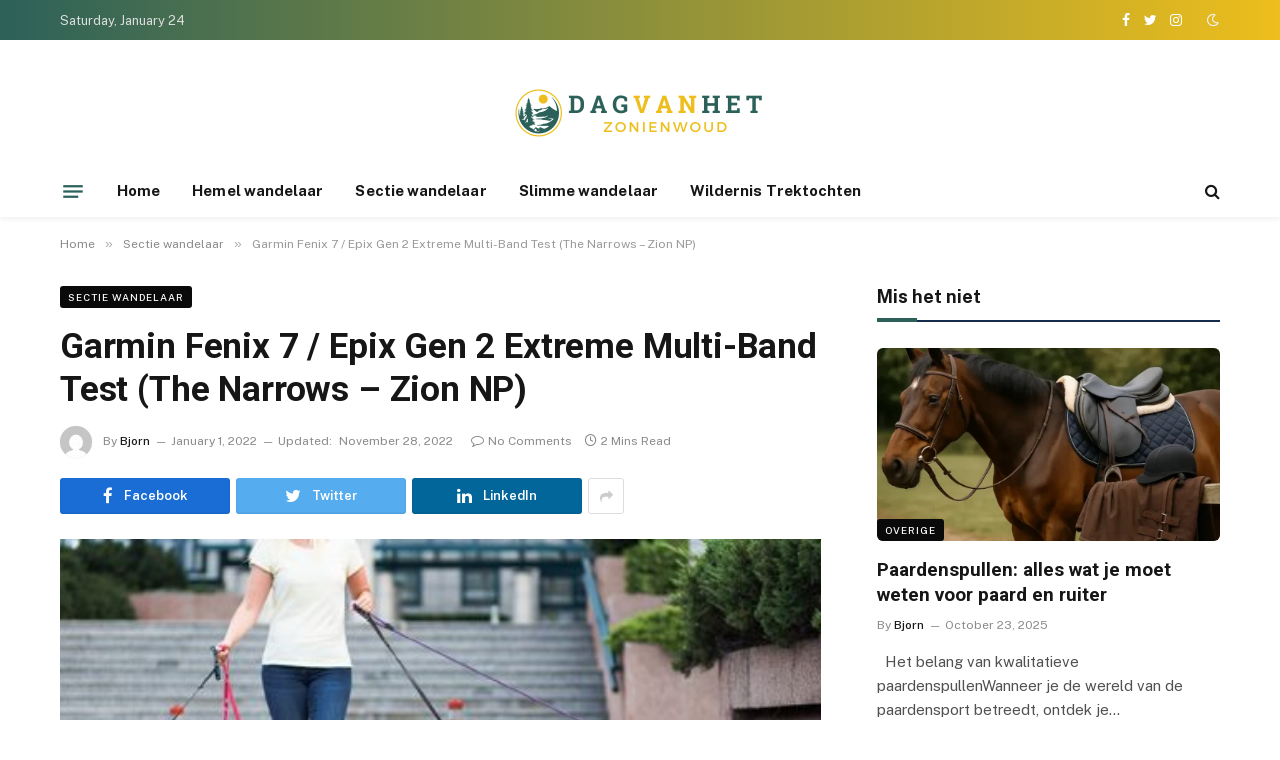

--- FILE ---
content_type: text/html; charset=UTF-8
request_url: https://dagvanhetzonienwoud.be/garmin-fenix-7-epix-gen-2-extreme-multi-band-test-the-narrows-zion-np/
body_size: 16357
content:

<!DOCTYPE html>
<html lang="en-US" class="s-light site-s-light">

<head>

	<meta charset="UTF-8" />
	<meta name="viewport" content="width=device-width, initial-scale=1" />
	<title>Garmin Fenix ​​7 / Epix Gen 2 Extreme Multi-Band Test (The Narrows &#8211; Zion NP) &#8211; Dagvanhetzonienwoud.be</title><link rel="preload" as="image" imagesrcset="https://dagvanhetzonienwoud.be/wp-content/uploads/2022/11/Untitled-design-2022-11-28T143522.766.jpg 500w, https://dagvanhetzonienwoud.be/wp-content/uploads/2022/11/Untitled-design-2022-11-28T143522.766-300x181.jpg 300w, https://dagvanhetzonienwoud.be/wp-content/uploads/2022/11/Untitled-design-2022-11-28T143522.766-150x90.jpg 150w, https://dagvanhetzonienwoud.be/wp-content/uploads/2022/11/Untitled-design-2022-11-28T143522.766-450x271.jpg 450w" imagesizes="(max-width: 768px) 100vw, 768px" /><link rel="preload" as="font" href="https://dagvanhetzonienwoud.be/wp-content/themes/smart-mag/css/icons/fonts/ts-icons.woff2?v2.2" type="font/woff2" crossorigin="anonymous" />
<meta name='robots' content='max-image-preview:large' />
<link rel='dns-prefetch' href='//stats.wp.com' />
<link rel='dns-prefetch' href='//fonts.googleapis.com' />
<link rel="alternate" type="application/rss+xml" title="Dagvanhetzonienwoud.be &raquo; Feed" href="https://dagvanhetzonienwoud.be/feed/" />
<link rel="alternate" type="application/rss+xml" title="Dagvanhetzonienwoud.be &raquo; Comments Feed" href="https://dagvanhetzonienwoud.be/comments/feed/" />
<link rel="alternate" type="application/rss+xml" title="Dagvanhetzonienwoud.be &raquo; Garmin Fenix ​​7 / Epix Gen 2 Extreme Multi-Band Test (The Narrows &#8211; Zion NP) Comments Feed" href="https://dagvanhetzonienwoud.be/garmin-fenix-7-epix-gen-2-extreme-multi-band-test-the-narrows-zion-np/feed/" />
<link rel="alternate" title="oEmbed (JSON)" type="application/json+oembed" href="https://dagvanhetzonienwoud.be/wp-json/oembed/1.0/embed?url=https%3A%2F%2Fdagvanhetzonienwoud.be%2Fgarmin-fenix-7-epix-gen-2-extreme-multi-band-test-the-narrows-zion-np%2F" />
<link rel="alternate" title="oEmbed (XML)" type="text/xml+oembed" href="https://dagvanhetzonienwoud.be/wp-json/oembed/1.0/embed?url=https%3A%2F%2Fdagvanhetzonienwoud.be%2Fgarmin-fenix-7-epix-gen-2-extreme-multi-band-test-the-narrows-zion-np%2F&#038;format=xml" />
<style id='wp-img-auto-sizes-contain-inline-css' type='text/css'>
img:is([sizes=auto i],[sizes^="auto," i]){contain-intrinsic-size:3000px 1500px}
/*# sourceURL=wp-img-auto-sizes-contain-inline-css */
</style>

<style id='wp-emoji-styles-inline-css' type='text/css'>

	img.wp-smiley, img.emoji {
		display: inline !important;
		border: none !important;
		box-shadow: none !important;
		height: 1em !important;
		width: 1em !important;
		margin: 0 0.07em !important;
		vertical-align: -0.1em !important;
		background: none !important;
		padding: 0 !important;
	}
/*# sourceURL=wp-emoji-styles-inline-css */
</style>
<link rel='stylesheet' id='wp-block-library-css' href='https://dagvanhetzonienwoud.be/wp-includes/css/dist/block-library/style.min.css?ver=6.9' type='text/css' media='all' />
<style id='classic-theme-styles-inline-css' type='text/css'>
/*! This file is auto-generated */
.wp-block-button__link{color:#fff;background-color:#32373c;border-radius:9999px;box-shadow:none;text-decoration:none;padding:calc(.667em + 2px) calc(1.333em + 2px);font-size:1.125em}.wp-block-file__button{background:#32373c;color:#fff;text-decoration:none}
/*# sourceURL=/wp-includes/css/classic-themes.min.css */
</style>
<link rel='stylesheet' id='mediaelement-css' href='https://dagvanhetzonienwoud.be/wp-includes/js/mediaelement/mediaelementplayer-legacy.min.css?ver=4.2.17' type='text/css' media='all' />
<link rel='stylesheet' id='wp-mediaelement-css' href='https://dagvanhetzonienwoud.be/wp-includes/js/mediaelement/wp-mediaelement.min.css?ver=6.9' type='text/css' media='all' />
<style id='jetpack-sharing-buttons-style-inline-css' type='text/css'>
.jetpack-sharing-buttons__services-list{display:flex;flex-direction:row;flex-wrap:wrap;gap:0;list-style-type:none;margin:5px;padding:0}.jetpack-sharing-buttons__services-list.has-small-icon-size{font-size:12px}.jetpack-sharing-buttons__services-list.has-normal-icon-size{font-size:16px}.jetpack-sharing-buttons__services-list.has-large-icon-size{font-size:24px}.jetpack-sharing-buttons__services-list.has-huge-icon-size{font-size:36px}@media print{.jetpack-sharing-buttons__services-list{display:none!important}}.editor-styles-wrapper .wp-block-jetpack-sharing-buttons{gap:0;padding-inline-start:0}ul.jetpack-sharing-buttons__services-list.has-background{padding:1.25em 2.375em}
/*# sourceURL=https://dagvanhetzonienwoud.be/wp-content/plugins/jetpack/_inc/blocks/sharing-buttons/view.css */
</style>
<style id='global-styles-inline-css' type='text/css'>
:root{--wp--preset--aspect-ratio--square: 1;--wp--preset--aspect-ratio--4-3: 4/3;--wp--preset--aspect-ratio--3-4: 3/4;--wp--preset--aspect-ratio--3-2: 3/2;--wp--preset--aspect-ratio--2-3: 2/3;--wp--preset--aspect-ratio--16-9: 16/9;--wp--preset--aspect-ratio--9-16: 9/16;--wp--preset--color--black: #000000;--wp--preset--color--cyan-bluish-gray: #abb8c3;--wp--preset--color--white: #ffffff;--wp--preset--color--pale-pink: #f78da7;--wp--preset--color--vivid-red: #cf2e2e;--wp--preset--color--luminous-vivid-orange: #ff6900;--wp--preset--color--luminous-vivid-amber: #fcb900;--wp--preset--color--light-green-cyan: #7bdcb5;--wp--preset--color--vivid-green-cyan: #00d084;--wp--preset--color--pale-cyan-blue: #8ed1fc;--wp--preset--color--vivid-cyan-blue: #0693e3;--wp--preset--color--vivid-purple: #9b51e0;--wp--preset--gradient--vivid-cyan-blue-to-vivid-purple: linear-gradient(135deg,rgb(6,147,227) 0%,rgb(155,81,224) 100%);--wp--preset--gradient--light-green-cyan-to-vivid-green-cyan: linear-gradient(135deg,rgb(122,220,180) 0%,rgb(0,208,130) 100%);--wp--preset--gradient--luminous-vivid-amber-to-luminous-vivid-orange: linear-gradient(135deg,rgb(252,185,0) 0%,rgb(255,105,0) 100%);--wp--preset--gradient--luminous-vivid-orange-to-vivid-red: linear-gradient(135deg,rgb(255,105,0) 0%,rgb(207,46,46) 100%);--wp--preset--gradient--very-light-gray-to-cyan-bluish-gray: linear-gradient(135deg,rgb(238,238,238) 0%,rgb(169,184,195) 100%);--wp--preset--gradient--cool-to-warm-spectrum: linear-gradient(135deg,rgb(74,234,220) 0%,rgb(151,120,209) 20%,rgb(207,42,186) 40%,rgb(238,44,130) 60%,rgb(251,105,98) 80%,rgb(254,248,76) 100%);--wp--preset--gradient--blush-light-purple: linear-gradient(135deg,rgb(255,206,236) 0%,rgb(152,150,240) 100%);--wp--preset--gradient--blush-bordeaux: linear-gradient(135deg,rgb(254,205,165) 0%,rgb(254,45,45) 50%,rgb(107,0,62) 100%);--wp--preset--gradient--luminous-dusk: linear-gradient(135deg,rgb(255,203,112) 0%,rgb(199,81,192) 50%,rgb(65,88,208) 100%);--wp--preset--gradient--pale-ocean: linear-gradient(135deg,rgb(255,245,203) 0%,rgb(182,227,212) 50%,rgb(51,167,181) 100%);--wp--preset--gradient--electric-grass: linear-gradient(135deg,rgb(202,248,128) 0%,rgb(113,206,126) 100%);--wp--preset--gradient--midnight: linear-gradient(135deg,rgb(2,3,129) 0%,rgb(40,116,252) 100%);--wp--preset--font-size--small: 13px;--wp--preset--font-size--medium: 20px;--wp--preset--font-size--large: 36px;--wp--preset--font-size--x-large: 42px;--wp--preset--spacing--20: 0.44rem;--wp--preset--spacing--30: 0.67rem;--wp--preset--spacing--40: 1rem;--wp--preset--spacing--50: 1.5rem;--wp--preset--spacing--60: 2.25rem;--wp--preset--spacing--70: 3.38rem;--wp--preset--spacing--80: 5.06rem;--wp--preset--shadow--natural: 6px 6px 9px rgba(0, 0, 0, 0.2);--wp--preset--shadow--deep: 12px 12px 50px rgba(0, 0, 0, 0.4);--wp--preset--shadow--sharp: 6px 6px 0px rgba(0, 0, 0, 0.2);--wp--preset--shadow--outlined: 6px 6px 0px -3px rgb(255, 255, 255), 6px 6px rgb(0, 0, 0);--wp--preset--shadow--crisp: 6px 6px 0px rgb(0, 0, 0);}:where(.is-layout-flex){gap: 0.5em;}:where(.is-layout-grid){gap: 0.5em;}body .is-layout-flex{display: flex;}.is-layout-flex{flex-wrap: wrap;align-items: center;}.is-layout-flex > :is(*, div){margin: 0;}body .is-layout-grid{display: grid;}.is-layout-grid > :is(*, div){margin: 0;}:where(.wp-block-columns.is-layout-flex){gap: 2em;}:where(.wp-block-columns.is-layout-grid){gap: 2em;}:where(.wp-block-post-template.is-layout-flex){gap: 1.25em;}:where(.wp-block-post-template.is-layout-grid){gap: 1.25em;}.has-black-color{color: var(--wp--preset--color--black) !important;}.has-cyan-bluish-gray-color{color: var(--wp--preset--color--cyan-bluish-gray) !important;}.has-white-color{color: var(--wp--preset--color--white) !important;}.has-pale-pink-color{color: var(--wp--preset--color--pale-pink) !important;}.has-vivid-red-color{color: var(--wp--preset--color--vivid-red) !important;}.has-luminous-vivid-orange-color{color: var(--wp--preset--color--luminous-vivid-orange) !important;}.has-luminous-vivid-amber-color{color: var(--wp--preset--color--luminous-vivid-amber) !important;}.has-light-green-cyan-color{color: var(--wp--preset--color--light-green-cyan) !important;}.has-vivid-green-cyan-color{color: var(--wp--preset--color--vivid-green-cyan) !important;}.has-pale-cyan-blue-color{color: var(--wp--preset--color--pale-cyan-blue) !important;}.has-vivid-cyan-blue-color{color: var(--wp--preset--color--vivid-cyan-blue) !important;}.has-vivid-purple-color{color: var(--wp--preset--color--vivid-purple) !important;}.has-black-background-color{background-color: var(--wp--preset--color--black) !important;}.has-cyan-bluish-gray-background-color{background-color: var(--wp--preset--color--cyan-bluish-gray) !important;}.has-white-background-color{background-color: var(--wp--preset--color--white) !important;}.has-pale-pink-background-color{background-color: var(--wp--preset--color--pale-pink) !important;}.has-vivid-red-background-color{background-color: var(--wp--preset--color--vivid-red) !important;}.has-luminous-vivid-orange-background-color{background-color: var(--wp--preset--color--luminous-vivid-orange) !important;}.has-luminous-vivid-amber-background-color{background-color: var(--wp--preset--color--luminous-vivid-amber) !important;}.has-light-green-cyan-background-color{background-color: var(--wp--preset--color--light-green-cyan) !important;}.has-vivid-green-cyan-background-color{background-color: var(--wp--preset--color--vivid-green-cyan) !important;}.has-pale-cyan-blue-background-color{background-color: var(--wp--preset--color--pale-cyan-blue) !important;}.has-vivid-cyan-blue-background-color{background-color: var(--wp--preset--color--vivid-cyan-blue) !important;}.has-vivid-purple-background-color{background-color: var(--wp--preset--color--vivid-purple) !important;}.has-black-border-color{border-color: var(--wp--preset--color--black) !important;}.has-cyan-bluish-gray-border-color{border-color: var(--wp--preset--color--cyan-bluish-gray) !important;}.has-white-border-color{border-color: var(--wp--preset--color--white) !important;}.has-pale-pink-border-color{border-color: var(--wp--preset--color--pale-pink) !important;}.has-vivid-red-border-color{border-color: var(--wp--preset--color--vivid-red) !important;}.has-luminous-vivid-orange-border-color{border-color: var(--wp--preset--color--luminous-vivid-orange) !important;}.has-luminous-vivid-amber-border-color{border-color: var(--wp--preset--color--luminous-vivid-amber) !important;}.has-light-green-cyan-border-color{border-color: var(--wp--preset--color--light-green-cyan) !important;}.has-vivid-green-cyan-border-color{border-color: var(--wp--preset--color--vivid-green-cyan) !important;}.has-pale-cyan-blue-border-color{border-color: var(--wp--preset--color--pale-cyan-blue) !important;}.has-vivid-cyan-blue-border-color{border-color: var(--wp--preset--color--vivid-cyan-blue) !important;}.has-vivid-purple-border-color{border-color: var(--wp--preset--color--vivid-purple) !important;}.has-vivid-cyan-blue-to-vivid-purple-gradient-background{background: var(--wp--preset--gradient--vivid-cyan-blue-to-vivid-purple) !important;}.has-light-green-cyan-to-vivid-green-cyan-gradient-background{background: var(--wp--preset--gradient--light-green-cyan-to-vivid-green-cyan) !important;}.has-luminous-vivid-amber-to-luminous-vivid-orange-gradient-background{background: var(--wp--preset--gradient--luminous-vivid-amber-to-luminous-vivid-orange) !important;}.has-luminous-vivid-orange-to-vivid-red-gradient-background{background: var(--wp--preset--gradient--luminous-vivid-orange-to-vivid-red) !important;}.has-very-light-gray-to-cyan-bluish-gray-gradient-background{background: var(--wp--preset--gradient--very-light-gray-to-cyan-bluish-gray) !important;}.has-cool-to-warm-spectrum-gradient-background{background: var(--wp--preset--gradient--cool-to-warm-spectrum) !important;}.has-blush-light-purple-gradient-background{background: var(--wp--preset--gradient--blush-light-purple) !important;}.has-blush-bordeaux-gradient-background{background: var(--wp--preset--gradient--blush-bordeaux) !important;}.has-luminous-dusk-gradient-background{background: var(--wp--preset--gradient--luminous-dusk) !important;}.has-pale-ocean-gradient-background{background: var(--wp--preset--gradient--pale-ocean) !important;}.has-electric-grass-gradient-background{background: var(--wp--preset--gradient--electric-grass) !important;}.has-midnight-gradient-background{background: var(--wp--preset--gradient--midnight) !important;}.has-small-font-size{font-size: var(--wp--preset--font-size--small) !important;}.has-medium-font-size{font-size: var(--wp--preset--font-size--medium) !important;}.has-large-font-size{font-size: var(--wp--preset--font-size--large) !important;}.has-x-large-font-size{font-size: var(--wp--preset--font-size--x-large) !important;}
:where(.wp-block-post-template.is-layout-flex){gap: 1.25em;}:where(.wp-block-post-template.is-layout-grid){gap: 1.25em;}
:where(.wp-block-term-template.is-layout-flex){gap: 1.25em;}:where(.wp-block-term-template.is-layout-grid){gap: 1.25em;}
:where(.wp-block-columns.is-layout-flex){gap: 2em;}:where(.wp-block-columns.is-layout-grid){gap: 2em;}
:root :where(.wp-block-pullquote){font-size: 1.5em;line-height: 1.6;}
/*# sourceURL=global-styles-inline-css */
</style>
<link rel='stylesheet' id='smartmag-core-css' href='https://dagvanhetzonienwoud.be/wp-content/themes/smart-mag/style.css?ver=7.1.1' type='text/css' media='all' />
<style id='smartmag-core-inline-css' type='text/css'>
:root { --c-main: #2c6159;
--c-main-rgb: 44,97,89;
--title-font: "Roboto", system-ui, -apple-system, "Segoe UI", Arial, sans-serif;
--title-size-m: 19px;
--main-width: 1160px; }
.smart-head-main { --c-shadow: rgba(0,0,0,0.05); }
.smart-head-main .smart-head-top { --head-h: 40px; background: linear-gradient(90deg, #2c6159 0%, #edbe1c 100%); }
.smart-head-main .smart-head-mid { --head-h: 125px; }
.smart-head-main .smart-head-mid > .inner { padding-top: 20px; }
.smart-head-main .smart-head-bot { --head-h: 52px; border-top-width: 0px; border-bottom-width: 0px; }
.navigation-main .menu > li > a { font-size: 15px; font-weight: bold; letter-spacing: 0.005em; }
.navigation-main { --nav-items-space: 16px; }
.navigation-small { margin-left: calc(-1 * var(--nav-items-space)); }
.s-dark .navigation-small { --c-nav: rgba(255,255,255,0.92); --c-nav-hov: #ffffff; }
.s-dark .smart-head-main .spc-social,
.smart-head-main .s-dark .spc-social { --c-spc-social: #ffffff; }
.smart-head-main { --c-hamburger: var(--c-main); }
.smart-head-main .offcanvas-toggle { transform: scale(.75); }
.l-post { --media-radius: 6px; }
.cat-labels .category { font-size: 10px; letter-spacing: 0.1em; background-color: #0a0a0a; border-radius: 3px; }
.block-head-c .heading { font-size: 18px; text-transform: initial; }
.block-head-c { --line-weight: 4px; --border-weight: 2px; --c-border: #152b4b; }
.loop-list .post-title { font-size: 21px; }
.loop-small .post-title { font-size: 15px; font-weight: 500; }
.entry-content { font-size: 16px; }
.post-share-b .service { line-height: 36px; }
.post-share-b { --service-width: 170px; }
.post-share-b .show-more { width: 36px; min-width: 36px; }
.post-share-b { --service-gap: 6px; --service-b-radius: 3px; }
.post-share-float .service { width: 40px; height: 38px; margin-bottom: 8px; border-radius: 4px; font-size: 16px; }
.category .feat-grid { --grid-gap: 4px; }
@media (min-width: 940px) and (max-width: 1200px) { .navigation-main .menu > li > a { font-size: calc(10px + (15px - 10px) * .7); } }


/*# sourceURL=smartmag-core-inline-css */
</style>
<link rel='stylesheet' id='smartmag-fonts-css' href='https://fonts.googleapis.com/css?family=Public+Sans%3A400%2C400i%2C500%2C600%2C700&#038;display=swap' type='text/css' media='all' />
<link rel='stylesheet' id='magnific-popup-css' href='https://dagvanhetzonienwoud.be/wp-content/themes/smart-mag/css/lightbox.css?ver=7.1.1' type='text/css' media='all' />
<link rel='stylesheet' id='smartmag-icons-css' href='https://dagvanhetzonienwoud.be/wp-content/themes/smart-mag/css/icons/icons.css?ver=7.1.1' type='text/css' media='all' />
<link rel='stylesheet' id='smartmag-gfonts-custom-css' href='https://fonts.googleapis.com/css?family=Roboto%3A400%2C500%2C600%2C700&#038;display=swap' type='text/css' media='all' />
<script type="text/javascript" src="https://dagvanhetzonienwoud.be/wp-includes/js/jquery/jquery.min.js?ver=3.7.1" id="jquery-core-js"></script>
<script type="text/javascript" src="https://dagvanhetzonienwoud.be/wp-includes/js/jquery/jquery-migrate.min.js?ver=3.4.1" id="jquery-migrate-js"></script>
<link rel="https://api.w.org/" href="https://dagvanhetzonienwoud.be/wp-json/" /><link rel="alternate" title="JSON" type="application/json" href="https://dagvanhetzonienwoud.be/wp-json/wp/v2/posts/5012" /><link rel="EditURI" type="application/rsd+xml" title="RSD" href="https://dagvanhetzonienwoud.be/xmlrpc.php?rsd" />
<meta name="generator" content="WordPress 6.9" />
<link rel="canonical" href="https://dagvanhetzonienwoud.be/garmin-fenix-7-epix-gen-2-extreme-multi-band-test-the-narrows-zion-np/" />
<link rel='shortlink' href='https://dagvanhetzonienwoud.be/?p=5012' />
	<style>img#wpstats{display:none}</style>
		
		<script>
		var BunyadSchemeKey = 'bunyad-scheme';
		(() => {
			const d = document.documentElement;
			const c = d.classList;
			const scheme = localStorage.getItem(BunyadSchemeKey);
			if (scheme) {
				d.dataset.origClass = c;
				scheme === 'dark' ? c.remove('s-light', 'site-s-light') : c.remove('s-dark', 'site-s-dark');
				c.add('site-s-' + scheme, 's-' + scheme);
			}
		})();
		</script>
		<meta name="generator" content="Elementor 3.34.2; features: additional_custom_breakpoints; settings: css_print_method-external, google_font-enabled, font_display-swap">
			<style>
				.e-con.e-parent:nth-of-type(n+4):not(.e-lazyloaded):not(.e-no-lazyload),
				.e-con.e-parent:nth-of-type(n+4):not(.e-lazyloaded):not(.e-no-lazyload) * {
					background-image: none !important;
				}
				@media screen and (max-height: 1024px) {
					.e-con.e-parent:nth-of-type(n+3):not(.e-lazyloaded):not(.e-no-lazyload),
					.e-con.e-parent:nth-of-type(n+3):not(.e-lazyloaded):not(.e-no-lazyload) * {
						background-image: none !important;
					}
				}
				@media screen and (max-height: 640px) {
					.e-con.e-parent:nth-of-type(n+2):not(.e-lazyloaded):not(.e-no-lazyload),
					.e-con.e-parent:nth-of-type(n+2):not(.e-lazyloaded):not(.e-no-lazyload) * {
						background-image: none !important;
					}
				}
			</style>
			<link rel="icon" href="https://dagvanhetzonienwoud.be/wp-content/uploads/2022/11/dagvanhetzonienwoud-Logo-100-×-100-px.png" sizes="32x32" />
<link rel="icon" href="https://dagvanhetzonienwoud.be/wp-content/uploads/2022/11/dagvanhetzonienwoud-Logo-100-×-100-px.png" sizes="192x192" />
<link rel="apple-touch-icon" href="https://dagvanhetzonienwoud.be/wp-content/uploads/2022/11/dagvanhetzonienwoud-Logo-100-×-100-px.png" />
<meta name="msapplication-TileImage" content="https://dagvanhetzonienwoud.be/wp-content/uploads/2022/11/dagvanhetzonienwoud-Logo-100-×-100-px.png" />


</head>

<body class="wp-singular post-template-default single single-post postid-5012 single-format-standard wp-theme-smart-mag right-sidebar post-layout-modern post-cat-30 has-lb has-lb-sm layout-normal elementor-default elementor-kit-7">



<div class="main-wrap">

	
<div class="off-canvas-backdrop"></div>
<div class="mobile-menu-container off-canvas hide-menu-lg" id="off-canvas">

	<div class="off-canvas-head">
		<a href="#" class="close"><i class="tsi tsi-times"></i></a>

		<div class="ts-logo">
			<img fetchpriority="high" class="logo-mobile logo-image logo-image-dark" src="https://dagvanhetzonienwoud.be/wp-content/uploads/2021/11/28-1.jpg" width="840" height="560" alt="Dagvanhetzonienwoud.be"/><img class="logo-mobile logo-image" src="https://dagvanhetzonienwoud.be/wp-content/uploads/2022/11/dagvanhetzonienwoud-Logo-1.png" width="250" height="65" alt="Dagvanhetzonienwoud.be"/>		</div>
	</div>

	<div class="off-canvas-content">

					<ul class="mobile-menu"></ul>
		
					<div class="off-canvas-widgets">
				
		<div id="smartmag-block-newsletter-2" class="widget ts-block-widget smartmag-widget-newsletter">		
		<div class="block">
			<div class="block-newsletter ">
	<div class="spc-newsletter spc-newsletter-b spc-newsletter-center spc-newsletter-sm">

		<div class="bg-wrap"></div>

		
		<div class="inner">

			
			
			<h3 class="heading">
				Abonneer u op Updates			</h3>

			
							<form method="post" action="" class="form fields-style fields-full" target="_blank">
					<div class="main-fields">
						<p class="field-email">
							<input type="email" name="EMAIL" placeholder="Your email address.." required />
						</p>
						
						<p class="field-submit">
							<input type="submit" value="Abonneren" />
						</p>
					</div>

									</form>
			
			
		</div>
	</div>
</div>		</div>

		</div>
		<div id="smartmag-block-posts-small-3" class="widget ts-block-widget smartmag-widget-posts-small">		
		<div class="block">
					<section class="block-wrap block-posts-small block-sc mb-none" data-id="1">

			<div class="widget-title block-head block-head-ac block-head-b"><h5 class="heading">Wat is heet</h5></div>	
			<div class="block-content">
				
	<div class="loop loop-small loop-small-a loop-sep loop-small-sep grid grid-1 md:grid-1 sm:grid-1 xs:grid-1">

					
<article class="l-post  small-a-post m-pos-left small-post">

	
			<div class="media">

		
			<a href="https://dagvanhetzonienwoud.be/paardenspullen-alles-wat-je-moet-weten-voor-paard-en-ruiter/" class="image-link media-ratio ar-bunyad-thumb" title="Paardenspullen: alles wat je moet weten voor paard en ruiter"><span data-bgsrc="https://dagvanhetzonienwoud.be/wp-content/uploads/2025/10/paardenspullen-alles-wat-je-moet-weten-voor-paard--300x200.webp" class="img bg-cover wp-post-image attachment-medium size-medium lazyload" data-bgset="https://dagvanhetzonienwoud.be/wp-content/uploads/2025/10/paardenspullen-alles-wat-je-moet-weten-voor-paard--300x200.webp 300w, https://dagvanhetzonienwoud.be/wp-content/uploads/2025/10/paardenspullen-alles-wat-je-moet-weten-voor-paard--150x100.webp 150w, https://dagvanhetzonienwoud.be/wp-content/uploads/2025/10/paardenspullen-alles-wat-je-moet-weten-voor-paard--450x300.webp 450w, https://dagvanhetzonienwoud.be/wp-content/uploads/2025/10/paardenspullen-alles-wat-je-moet-weten-voor-paard-.webp 768w" data-sizes="(max-width: 106px) 100vw, 106px" role="img" aria-label="Paardenspullen: alles wat je moet weten voor paard en ruiter"></span></a>			
			
			
			
		
		</div>
	

	
		<div class="content">

			<div class="post-meta post-meta-a post-meta-left has-below"><h4 class="is-title post-title"><a href="https://dagvanhetzonienwoud.be/paardenspullen-alles-wat-je-moet-weten-voor-paard-en-ruiter/">Paardenspullen: alles wat je moet weten voor paard en ruiter</a></h4><div class="post-meta-items meta-below"><span class="meta-item date"><span class="date-link"><time class="post-date" datetime="2025-10-23T20:26:25+00:00">October 23, 2025</time></span></span></div></div>			
			
			
		</div>

	
</article>	
					
<article class="l-post  small-a-post m-pos-left small-post">

	
			<div class="media">

		
			<a href="https://dagvanhetzonienwoud.be/wanneer-en-waarom-wandelen-in-de-italiaanse-dolomieten/" class="image-link media-ratio ar-bunyad-thumb" title="Wanneer en waarom wandelen in de Italiaanse Dolomieten"><span data-bgsrc="https://dagvanhetzonienwoud.be/wp-content/uploads/2022/11/Untitled-design-2022-11-28T144512.811-300x181.jpg" class="img bg-cover wp-post-image attachment-medium size-medium lazyload" data-bgset="https://dagvanhetzonienwoud.be/wp-content/uploads/2022/11/Untitled-design-2022-11-28T144512.811-300x181.jpg 300w, https://dagvanhetzonienwoud.be/wp-content/uploads/2022/11/Untitled-design-2022-11-28T144512.811-150x90.jpg 150w, https://dagvanhetzonienwoud.be/wp-content/uploads/2022/11/Untitled-design-2022-11-28T144512.811-450x271.jpg 450w, https://dagvanhetzonienwoud.be/wp-content/uploads/2022/11/Untitled-design-2022-11-28T144512.811.jpg 500w" data-sizes="(max-width: 106px) 100vw, 106px"></span></a>			
			
			
			
		
		</div>
	

	
		<div class="content">

			<div class="post-meta post-meta-a post-meta-left has-below"><h4 class="is-title post-title"><a href="https://dagvanhetzonienwoud.be/wanneer-en-waarom-wandelen-in-de-italiaanse-dolomieten/">Wanneer en waarom wandelen in de Italiaanse Dolomieten</a></h4><div class="post-meta-items meta-below"><span class="meta-item date"><span class="date-link"><time class="post-date" datetime="2022-03-11T11:42:22+00:00">March 11, 2022</time></span></span></div></div>			
			
			
		</div>

	
</article>	
					
<article class="l-post  small-a-post m-pos-left small-post">

	
			<div class="media">

		
			<a href="https://dagvanhetzonienwoud.be/flinsch-peak-bij-east-glacier-big-sky-walker/" class="image-link media-ratio ar-bunyad-thumb" title="Flinsch Peak bij East Glacier – Big Sky Walker"><span data-bgsrc="https://dagvanhetzonienwoud.be/wp-content/uploads/2022/11/Untitled-design-2022-11-28T144424.901-300x181.jpg" class="img bg-cover wp-post-image attachment-medium size-medium lazyload" data-bgset="https://dagvanhetzonienwoud.be/wp-content/uploads/2022/11/Untitled-design-2022-11-28T144424.901-300x181.jpg 300w, https://dagvanhetzonienwoud.be/wp-content/uploads/2022/11/Untitled-design-2022-11-28T144424.901-150x90.jpg 150w, https://dagvanhetzonienwoud.be/wp-content/uploads/2022/11/Untitled-design-2022-11-28T144424.901-450x271.jpg 450w, https://dagvanhetzonienwoud.be/wp-content/uploads/2022/11/Untitled-design-2022-11-28T144424.901.jpg 500w" data-sizes="(max-width: 106px) 100vw, 106px"></span></a>			
			
			
			
		
		</div>
	

	
		<div class="content">

			<div class="post-meta post-meta-a post-meta-left has-below"><h4 class="is-title post-title"><a href="https://dagvanhetzonienwoud.be/flinsch-peak-bij-east-glacier-big-sky-walker/">Flinsch Peak bij East Glacier – Big Sky Walker</a></h4><div class="post-meta-items meta-below"><span class="meta-item date"><span class="date-link"><time class="post-date" datetime="2022-03-10T11:44:34+00:00">March 10, 2022</time></span></span></div></div>			
			
			
		</div>

	
</article>	
		
	</div>

					</div>

		</section>
				</div>

		</div>			</div>
		
		
		<div class="spc-social spc-social-b smart-head-social">
		
			
				<a href="#" class="link s-facebook" target="_blank" rel="noopener">
					<i class="icon tsi tsi-facebook"></i>
					<span class="visuallyhidden">Facebook</span>
				</a>
									
			
				<a href="#" class="link s-twitter" target="_blank" rel="noopener">
					<i class="icon tsi tsi-twitter"></i>
					<span class="visuallyhidden">Twitter</span>
				</a>
									
			
				<a href="#" class="link s-instagram" target="_blank" rel="noopener">
					<i class="icon tsi tsi-instagram"></i>
					<span class="visuallyhidden">Instagram</span>
				</a>
									
			
		</div>

		
	</div>

</div>
<div class="smart-head smart-head-a smart-head-main" id="smart-head" data-sticky="auto" data-sticky-type="smart">
	
	<div class="smart-head-row smart-head-top s-dark smart-head-row-full">

		<div class="inner wrap">

							
				<div class="items items-left ">
				
<span class="h-date">
	Saturday, January 24</span>				</div>

							
				<div class="items items-center empty">
								</div>

							
				<div class="items items-right ">
				
		<div class="spc-social spc-social-a smart-head-social">
		
			
				<a href="#" class="link s-facebook" target="_blank" rel="noopener">
					<i class="icon tsi tsi-facebook"></i>
					<span class="visuallyhidden">Facebook</span>
				</a>
									
			
				<a href="#" class="link s-twitter" target="_blank" rel="noopener">
					<i class="icon tsi tsi-twitter"></i>
					<span class="visuallyhidden">Twitter</span>
				</a>
									
			
				<a href="#" class="link s-instagram" target="_blank" rel="noopener">
					<i class="icon tsi tsi-instagram"></i>
					<span class="visuallyhidden">Instagram</span>
				</a>
									
			
		</div>

		
<div class="scheme-switcher has-icon-only">
	<a href="#" class="toggle is-icon toggle-dark" title="Switch to Dark Design - easier on eyes.">
		<i class="icon tsi tsi-moon"></i>
	</a>
	<a href="#" class="toggle is-icon toggle-light" title="Switch to Light Design.">
		<i class="icon tsi tsi-bright"></i>
	</a>
</div>				</div>

						
		</div>
	</div>

	
	<div class="smart-head-row smart-head-mid smart-head-row-3 is-light smart-head-row-full">

		<div class="inner wrap">

							
				<div class="items items-left empty">
								</div>

							
				<div class="items items-center ">
					<a href="https://dagvanhetzonienwoud.be/" title="Dagvanhetzonienwoud.be" rel="home" class="logo-link ts-logo logo-is-image">
		<span>
			
				
					<img src="https://smartmag.theme-sphere.com/mag-studio/wp-content/uploads/sites/25/2021/11/logo-mag-studio-white.png" class="logo-image logo-image-dark" alt="Dagvanhetzonienwoud.be" srcset="https://smartmag.theme-sphere.com/mag-studio/wp-content/uploads/sites/25/2021/11/logo-mag-studio-white.png ,https://smartmag.theme-sphere.com/mag-studio/wp-content/uploads/sites/25/2021/11/logo-mag-studio-white@2x.png 2x"/><img src="https://dagvanhetzonienwoud.be/wp-content/uploads/2022/11/dagvanhetzonienwoud-Logo-.png" class="logo-image" alt="Dagvanhetzonienwoud.be" srcset="https://dagvanhetzonienwoud.be/wp-content/uploads/2022/11/dagvanhetzonienwoud-Logo-.png ,https://dagvanhetzonienwoud.be/wp-content/uploads/2022/11/dagvanhetzonienwoud-Logo-1.png 2x" width="250" height="65"/>
									 
					</span>
	</a>				</div>

							
				<div class="items items-right empty">
								</div>

						
		</div>
	</div>

	
	<div class="smart-head-row smart-head-bot is-light smart-head-row-full">

		<div class="inner wrap">

							
				<div class="items items-left ">
				
<button class="offcanvas-toggle has-icon" type="button" aria-label="Menu">
	<span class="hamburger-icon hamburger-icon-a">
		<span class="inner"></span>
	</span>
</button>	<div class="nav-wrap">
		<nav class="navigation navigation-main nav-hov-a">
			<ul id="menu-main-menu" class="menu"><li id="menu-item-4902" class="menu-item menu-item-type-custom menu-item-object-custom menu-item-home menu-item-4902"><a href="https://dagvanhetzonienwoud.be">Home</a></li>
<li id="menu-item-5035" class="menu-item menu-item-type-taxonomy menu-item-object-category menu-cat-29 menu-item-5035"><a href="https://dagvanhetzonienwoud.be/category/hemel-wandelaar/">Hemel wandelaar</a></li>
<li id="menu-item-5036" class="menu-item menu-item-type-taxonomy menu-item-object-category current-post-ancestor current-menu-parent current-post-parent menu-cat-30 menu-item-5036"><a href="https://dagvanhetzonienwoud.be/category/sectie-wandelaar/">Sectie wandelaar</a></li>
<li id="menu-item-5037" class="menu-item menu-item-type-taxonomy menu-item-object-category menu-cat-27 menu-item-5037"><a href="https://dagvanhetzonienwoud.be/category/slimme-wandelaar/">Slimme wandelaar</a></li>
<li id="menu-item-5038" class="menu-item menu-item-type-taxonomy menu-item-object-category menu-cat-31 menu-item-5038"><a href="https://dagvanhetzonienwoud.be/category/wildernis-trektochten/">Wildernis Trektochten</a></li>
</ul>		</nav>
	</div>
				</div>

							
				<div class="items items-center empty">
								</div>

							
				<div class="items items-right ">
				

	<a href="#" class="search-icon has-icon-only is-icon" title="Search">
		<i class="tsi tsi-search"></i>
	</a>

				</div>

						
		</div>
	</div>

	</div>
<div class="smart-head smart-head-a smart-head-mobile" id="smart-head-mobile" data-sticky="mid" data-sticky-type>
	
	<div class="smart-head-row smart-head-mid smart-head-row-3 is-light smart-head-row-full">

		<div class="inner wrap">

							
				<div class="items items-left ">
				
<button class="offcanvas-toggle has-icon" type="button" aria-label="Menu">
	<span class="hamburger-icon hamburger-icon-a">
		<span class="inner"></span>
	</span>
</button>				</div>

							
				<div class="items items-center ">
					<a href="https://dagvanhetzonienwoud.be/" title="Dagvanhetzonienwoud.be" rel="home" class="logo-link ts-logo logo-is-image">
		<span>
			
									<img fetchpriority="high" class="logo-mobile logo-image logo-image-dark" src="https://dagvanhetzonienwoud.be/wp-content/uploads/2021/11/28-1.jpg" width="840" height="560" alt="Dagvanhetzonienwoud.be"/><img class="logo-mobile logo-image" src="https://dagvanhetzonienwoud.be/wp-content/uploads/2022/11/dagvanhetzonienwoud-Logo-1.png" width="250" height="65" alt="Dagvanhetzonienwoud.be"/>									 
					</span>
	</a>				</div>

							
				<div class="items items-right ">
				

	<a href="#" class="search-icon has-icon-only is-icon" title="Search">
		<i class="tsi tsi-search"></i>
	</a>

				</div>

						
		</div>
	</div>

	</div>
<nav class="breadcrumbs is-full-width breadcrumbs-a" id="breadcrumb"><div class="inner ts-contain "><span><a href="https://dagvanhetzonienwoud.be/"><span>Home</span></a></span><span class="delim">&raquo;</span><span><a href="https://dagvanhetzonienwoud.be/category/sectie-wandelaar/"><span>Sectie wandelaar</span></a></span><span class="delim">&raquo;</span><span class="current">Garmin Fenix ​​7 / Epix Gen 2 Extreme Multi-Band Test (The Narrows &#8211; Zion NP)</span></div></nav>
<div class="main ts-contain cf right-sidebar">
	
		

<div class="ts-row">
	<div class="col-8 main-content">

					<div class="the-post-header s-head-modern s-head-modern-a">
	<div class="post-meta post-meta-a post-meta-left post-meta-single has-below"><div class="post-meta-items meta-above"><span class="meta-item cat-labels">
						
						<a href="https://dagvanhetzonienwoud.be/category/sectie-wandelaar/" class="category term-color-30" rel="category">Sectie wandelaar</a>
					</span>
					</div><h1 class="is-title post-title">Garmin Fenix ​​7 / Epix Gen 2 Extreme Multi-Band Test (The Narrows &#8211; Zion NP)</h1><div class="post-meta-items meta-below has-author-img"><span class="meta-item post-author has-img"><img alt='Bjorn' src='https://secure.gravatar.com/avatar/35bf4cb686607ea92b67352c6930fdf3c8fb1495b9e7ea769e0a6e40510bd3c8?s=32&#038;d=mm&#038;r=g' srcset='https://secure.gravatar.com/avatar/35bf4cb686607ea92b67352c6930fdf3c8fb1495b9e7ea769e0a6e40510bd3c8?s=64&#038;d=mm&#038;r=g 2x' class='avatar avatar-32 photo' height='32' width='32' decoding='async'/><span class="by">By</span> <a href="https://dagvanhetzonienwoud.be/author/bjorn/" title="Posts by Bjorn" rel="author">Bjorn</a></span><span class="meta-item date"><time class="post-date" datetime="2022-01-01T11:52:17+00:00">January 1, 2022</time></span><span class="meta-item has-next-icon date-modified"><span class="updated-on">Updated:</span><time class="post-date" datetime="2022-11-28T13:28:37+00:00">November 28, 2022</time></span><span class="has-next-icon meta-item comments has-icon"><a href="https://dagvanhetzonienwoud.be/garmin-fenix-7-epix-gen-2-extreme-multi-band-test-the-narrows-zion-np/#respond"><i class="tsi tsi-comment-o"></i>No Comments</a></span><span class="meta-item read-time has-icon"><i class="tsi tsi-clock"></i>2 Mins Read</span></div></div>
<div class="post-share post-share-b spc-social-bg ">
	
		
		<a href="https://www.facebook.com/sharer.php?u=https%3A%2F%2Fdagvanhetzonienwoud.be%2Fgarmin-fenix-7-epix-gen-2-extreme-multi-band-test-the-narrows-zion-np%2F" class="cf service s-facebook service-lg" 
			title="Share on Facebook" target="_blank" rel="noopener">
			<i class="tsi tsi-tsi tsi-facebook"></i>
			<span class="label">Facebook</span>
		</a>
			
		
		<a href="https://twitter.com/intent/tweet?url=https%3A%2F%2Fdagvanhetzonienwoud.be%2Fgarmin-fenix-7-epix-gen-2-extreme-multi-band-test-the-narrows-zion-np%2F&#038;text=Garmin%20Fenix%20%E2%80%8B%E2%80%8B7%20%2F%20Epix%20Gen%202%20Extreme%20Multi-Band%20Test%20%28The%20Narrows%20-%20Zion%20NP%29" class="cf service s-twitter service-lg" 
			title="Share on Twitter" target="_blank" rel="noopener">
			<i class="tsi tsi-tsi tsi-twitter"></i>
			<span class="label">Twitter</span>
		</a>
			
		
		<a href="https://www.linkedin.com/shareArticle?mini=true&#038;url=https%3A%2F%2Fdagvanhetzonienwoud.be%2Fgarmin-fenix-7-epix-gen-2-extreme-multi-band-test-the-narrows-zion-np%2F" class="cf service s-linkedin service-lg" 
			title="Share on LinkedIn" target="_blank" rel="noopener">
			<i class="tsi tsi-tsi tsi-linkedin"></i>
			<span class="label">LinkedIn</span>
		</a>
			
		
		<a href="https://t.me/share/url?url=https%3A%2F%2Fdagvanhetzonienwoud.be%2Fgarmin-fenix-7-epix-gen-2-extreme-multi-band-test-the-narrows-zion-np%2F&#038;title=Garmin%20Fenix%20%E2%80%8B%E2%80%8B7%20%2F%20Epix%20Gen%202%20Extreme%20Multi-Band%20Test%20%28The%20Narrows%20-%20Zion%20NP%29" class="cf service s-telegram service-sm" 
			title="Share on Telegram" target="_blank" rel="noopener">
			<i class="tsi tsi-tsi tsi-telegram"></i>
			<span class="label">Telegram</span>
		</a>
			
		
		<a href="https://pinterest.com/pin/create/button/?url=https%3A%2F%2Fdagvanhetzonienwoud.be%2Fgarmin-fenix-7-epix-gen-2-extreme-multi-band-test-the-narrows-zion-np%2F&#038;media=https%3A%2F%2Fdagvanhetzonienwoud.be%2Fwp-content%2Fuploads%2F2022%2F11%2FUntitled-design-2022-11-28T143522.766.jpg&#038;description=Garmin%20Fenix%20%E2%80%8B%E2%80%8B7%20%2F%20Epix%20Gen%202%20Extreme%20Multi-Band%20Test%20%28The%20Narrows%20-%20Zion%20NP%29" class="cf service s-pinterest service-sm" 
			title="Share on Pinterest" target="_blank" rel="noopener">
			<i class="tsi tsi-tsi tsi-pinterest"></i>
			<span class="label">Pinterest</span>
		</a>
			
		
		<a href="https://www.tumblr.com/share/link?url=https%3A%2F%2Fdagvanhetzonienwoud.be%2Fgarmin-fenix-7-epix-gen-2-extreme-multi-band-test-the-narrows-zion-np%2F&#038;name=Garmin%20Fenix%20%E2%80%8B%E2%80%8B7%20%2F%20Epix%20Gen%202%20Extreme%20Multi-Band%20Test%20%28The%20Narrows%20-%20Zion%20NP%29" class="cf service s-tumblr service-sm" 
			title="Share on Tumblr" target="_blank" rel="noopener">
			<i class="tsi tsi-tsi tsi-tumblr"></i>
			<span class="label">Tumblr</span>
		</a>
			
		
		<a href="https://www.reddit.com/submit?url=https%3A%2F%2Fdagvanhetzonienwoud.be%2Fgarmin-fenix-7-epix-gen-2-extreme-multi-band-test-the-narrows-zion-np%2F&#038;title=Garmin%20Fenix%20%E2%80%8B%E2%80%8B7%20%2F%20Epix%20Gen%202%20Extreme%20Multi-Band%20Test%20%28The%20Narrows%20-%20Zion%20NP%29" class="cf service s-reddit service-sm" 
			title="Share on Reddit" target="_blank" rel="noopener">
			<i class="tsi tsi-tsi tsi-reddit-alien"></i>
			<span class="label">Reddit</span>
		</a>
			
		
		<a href="mailto:?subject=Garmin%20Fenix%20%E2%80%8B%E2%80%8B7%20%2F%20Epix%20Gen%202%20Extreme%20Multi-Band%20Test%20%28The%20Narrows%20-%20Zion%20NP%29&#038;body=https%3A%2F%2Fdagvanhetzonienwoud.be%2Fgarmin-fenix-7-epix-gen-2-extreme-multi-band-test-the-narrows-zion-np%2F" class="cf service s-email service-sm" 
			title="Share via Email" target="_blank" rel="noopener">
			<i class="tsi tsi-tsi tsi-envelope-o"></i>
			<span class="label">Email</span>
		</a>
			
		
			<a href="#" class="show-more" title="Show More Social Sharing"><i class="tsi tsi-share"></i></a>
		
</div>
	
	
</div>		
					<div class="single-featured">
					
	<div class="featured">
				
			<a href="https://dagvanhetzonienwoud.be/wp-content/uploads/2022/11/Untitled-design-2022-11-28T143522.766.jpg" class="image-link media-ratio ar-bunyad-main" title="Garmin Fenix ​​7 / Epix Gen 2 Extreme Multi-Band Test (The Narrows &#8211; Zion NP)"><img loading="lazy" width="762" height="498" src="[data-uri]" class="attachment-large size-large lazyload wp-post-image" alt="" sizes="(max-width: 768px) 100vw, 768px" title="Garmin Fenix ​​7 / Epix Gen 2 Extreme Multi-Band Test (The Narrows &#8211; Zion NP)" decoding="async" data-srcset="https://dagvanhetzonienwoud.be/wp-content/uploads/2022/11/Untitled-design-2022-11-28T143522.766.jpg 500w, https://dagvanhetzonienwoud.be/wp-content/uploads/2022/11/Untitled-design-2022-11-28T143522.766-300x181.jpg 300w, https://dagvanhetzonienwoud.be/wp-content/uploads/2022/11/Untitled-design-2022-11-28T143522.766-150x90.jpg 150w, https://dagvanhetzonienwoud.be/wp-content/uploads/2022/11/Untitled-design-2022-11-28T143522.766-450x271.jpg 450w" data-src="https://dagvanhetzonienwoud.be/wp-content/uploads/2022/11/Untitled-design-2022-11-28T143522.766.jpg" /></a>		
						
			</div>

				</div>
		
		<div class="the-post s-post-modern">

			<article id="post-5012" class="post-5012 post type-post status-publish format-standard has-post-thumbnail category-sectie-wandelaar">
				
<div class="post-content-wrap has-share-float">
						<div class="post-share-float share-float-a is-hidden spc-social-c-icon">
	<div class="inner">
					<span class="share-text">Share</span>
		
		<div class="services">
		
				
			<a href="https://www.facebook.com/sharer.php?u=https%3A%2F%2Fdagvanhetzonienwoud.be%2Fgarmin-fenix-7-epix-gen-2-extreme-multi-band-test-the-narrows-zion-np%2F" class="cf service s-facebook" target="_blank" title="Facebook">
				<i class="tsi tsi-facebook"></i>
				<span class="label">Facebook</span>
			</a>
				
				
			<a href="https://twitter.com/intent/tweet?url=https%3A%2F%2Fdagvanhetzonienwoud.be%2Fgarmin-fenix-7-epix-gen-2-extreme-multi-band-test-the-narrows-zion-np%2F&text=Garmin%20Fenix%20%E2%80%8B%E2%80%8B7%20%2F%20Epix%20Gen%202%20Extreme%20Multi-Band%20Test%20%28The%20Narrows%20-%20Zion%20NP%29" class="cf service s-twitter" target="_blank" title="Twitter">
				<i class="tsi tsi-twitter"></i>
				<span class="label">Twitter</span>
			</a>
				
				
			<a href="https://www.linkedin.com/shareArticle?mini=true&url=https%3A%2F%2Fdagvanhetzonienwoud.be%2Fgarmin-fenix-7-epix-gen-2-extreme-multi-band-test-the-narrows-zion-np%2F" class="cf service s-linkedin" target="_blank" title="LinkedIn">
				<i class="tsi tsi-linkedin"></i>
				<span class="label">LinkedIn</span>
			</a>
				
				
			<a href="https://pinterest.com/pin/create/button/?url=https%3A%2F%2Fdagvanhetzonienwoud.be%2Fgarmin-fenix-7-epix-gen-2-extreme-multi-band-test-the-narrows-zion-np%2F&media=https%3A%2F%2Fdagvanhetzonienwoud.be%2Fwp-content%2Fuploads%2F2022%2F11%2FUntitled-design-2022-11-28T143522.766.jpg&description=Garmin%20Fenix%20%E2%80%8B%E2%80%8B7%20%2F%20Epix%20Gen%202%20Extreme%20Multi-Band%20Test%20%28The%20Narrows%20-%20Zion%20NP%29" class="cf service s-pinterest" target="_blank" title="Pinterest">
				<i class="tsi tsi-pinterest-p"></i>
				<span class="label">Pinterest</span>
			</a>
				
				
			<a href="mailto:?subject=Garmin%20Fenix%20%E2%80%8B%E2%80%8B7%20%2F%20Epix%20Gen%202%20Extreme%20Multi-Band%20Test%20%28The%20Narrows%20-%20Zion%20NP%29&body=https%3A%2F%2Fdagvanhetzonienwoud.be%2Fgarmin-fenix-7-epix-gen-2-extreme-multi-band-test-the-narrows-zion-np%2F" class="cf service s-email" target="_blank" title="Email">
				<i class="tsi tsi-envelope-o"></i>
				<span class="label">Email</span>
			</a>
				
				
		</div>
	</div>		
</div>
			
	<div class="post-content cf entry-content content-spacious">

		
				
		<p>&nbsp;</p>
<div>
<div class="top_stats">
<p>Wandeluitrusting en outdoortechnologie</p>
<hr />
<p>Ik dacht, wat is een betere plek om de multibandprestaties van de Epix Gen2 / Fenix ​​7 te testen dan &#8220;The Narrows&#8221; in Zion National Park? Dus in deze video laat ik je zien hoe niet alleen de Epix Gen 2 het deed in de slot canyons van The Narrows, maar ik vergelijk het ook met de prestaties van de iPhone 13 Pro Max, de GPSMAP 66i en Fenix 6x. De resultaten zijn niet wat je zou verwachten.</p>
</div>
</div>
<div>
<div class="toc">
<p><strong>In deze gids: </strong></p>
<ul>
<li>Testvoorwaarden en resultaten</li>
<li>Elke seconde versus slimme opname</li>
<li>Vergelijking van de iPhone, GPSMAP 66 en Fenix ​​6</li>
</ul>
</div>
<h3>Gerelateerde gidsen</h3>
<h3>Populaire gidsen</h3>
<div class="textwidget">
<h3 class="new_section">Deze gids is geschreven door Cris Hazzard</h3>
<p><span data-preserver-spaces="true">Hoi ik ben </span><span data-preserver-spaces="true">Cris Hazzard</span><span data-preserver-spaces="true">ook bekend als Hiking Guy, een professionele buitengids, <a href="https://www.foxweather.com/watch/play-5ba02138d000a15">wandel-expert</a>en <a href="https://www.pelicanhillmagazine.com/stories/time-out-hiking-the-oc-backcountry/">auteur</a> gevestigd in Zuid-Californië. Ik heb deze website gemaakt om alle geweldige wandelingen die ik maak met iedereen te delen. Deze site is anders omdat het gedetailleerde aanwijzingen geeft die zelfs de beginnende wandelaar kan volgen. Ik deel ook welke wandeluitrusting wel en niet werkt, zodat je geen geld verspilt. Ik doe geen gesponsorde of gepromote inhoud; Ik deel alleen de uitrustingsaanbevelingen, wandelingen en tips die ik zou delen met mijn familie en vrienden. Als je de website en <a href="https://www.youtube.com/c/Hikingguy">Youtube kanaal</a>steun deze gratis handleidingen (ik zou het niet kunnen zonder mensen zoals jij!).</span></p>
<h3>Mis het niet</h3>
<ul>
<li>Maandelijkse (ish) e-mailnieuwsbrief &#8211; Een lijst met nieuwe gidsen en belangrijke informatie voor wandelaars.</li>
<li><a href="https://www.youtube.com/c/Hikingguy">YouTube</a> &#8211; Abonneer je op nieuwe videomeldingen. De beste manier om op de hoogte te worden gehouden telkens wanneer er een nieuwe gids verschijnt.</li>
<li><a href="https://instagram.com/HikingGuy_com/">Instagram</a> &#8211; Ik deel af en toe mooie foto&#8217;s van mijn wandelingen, zend live uit vanaf het parcours en laat je weten over nieuwe gidsen.</li>
</ul>
</div>
</div>
<p>&nbsp;</p>

				
		
		
		
	</div>
</div>
	
			</article>

			
	
	<div class="post-share-bot">
		<span class="info">Share.</span>
		
		<span class="share-links spc-social-bg">

			
				<a href="https://www.facebook.com/sharer.php?u=https%3A%2F%2Fdagvanhetzonienwoud.be%2Fgarmin-fenix-7-epix-gen-2-extreme-multi-band-test-the-narrows-zion-np%2F" class="service s-facebook tsi tsi-facebook" 
					title="Share on Facebook" target="_blank" rel="noopener">
					<span class="visuallyhidden">Facebook</span>
				</a>
					
			
				<a href="https://twitter.com/intent/tweet?url=https%3A%2F%2Fdagvanhetzonienwoud.be%2Fgarmin-fenix-7-epix-gen-2-extreme-multi-band-test-the-narrows-zion-np%2F&#038;text=Garmin%20Fenix%20%E2%80%8B%E2%80%8B7%20%2F%20Epix%20Gen%202%20Extreme%20Multi-Band%20Test%20%28The%20Narrows%20-%20Zion%20NP%29" class="service s-twitter tsi tsi-twitter" 
					title="Share on Twitter" target="_blank" rel="noopener">
					<span class="visuallyhidden">Twitter</span>
				</a>
					
			
				<a href="https://pinterest.com/pin/create/button/?url=https%3A%2F%2Fdagvanhetzonienwoud.be%2Fgarmin-fenix-7-epix-gen-2-extreme-multi-band-test-the-narrows-zion-np%2F&#038;media=https%3A%2F%2Fdagvanhetzonienwoud.be%2Fwp-content%2Fuploads%2F2022%2F11%2FUntitled-design-2022-11-28T143522.766.jpg&#038;description=Garmin%20Fenix%20%E2%80%8B%E2%80%8B7%20%2F%20Epix%20Gen%202%20Extreme%20Multi-Band%20Test%20%28The%20Narrows%20-%20Zion%20NP%29" class="service s-pinterest tsi tsi-pinterest" 
					title="Share on Pinterest" target="_blank" rel="noopener">
					<span class="visuallyhidden">Pinterest</span>
				</a>
					
			
				<a href="https://www.linkedin.com/shareArticle?mini=true&#038;url=https%3A%2F%2Fdagvanhetzonienwoud.be%2Fgarmin-fenix-7-epix-gen-2-extreme-multi-band-test-the-narrows-zion-np%2F" class="service s-linkedin tsi tsi-linkedin" 
					title="Share on LinkedIn" target="_blank" rel="noopener">
					<span class="visuallyhidden">LinkedIn</span>
				</a>
					
			
				<a href="https://www.tumblr.com/share/link?url=https%3A%2F%2Fdagvanhetzonienwoud.be%2Fgarmin-fenix-7-epix-gen-2-extreme-multi-band-test-the-narrows-zion-np%2F&#038;name=Garmin%20Fenix%20%E2%80%8B%E2%80%8B7%20%2F%20Epix%20Gen%202%20Extreme%20Multi-Band%20Test%20%28The%20Narrows%20-%20Zion%20NP%29" class="service s-tumblr tsi tsi-tumblr" 
					title="Share on Tumblr" target="_blank" rel="noopener">
					<span class="visuallyhidden">Tumblr</span>
				</a>
					
			
				<a href="mailto:?subject=Garmin%20Fenix%20%E2%80%8B%E2%80%8B7%20%2F%20Epix%20Gen%202%20Extreme%20Multi-Band%20Test%20%28The%20Narrows%20-%20Zion%20NP%29&#038;body=https%3A%2F%2Fdagvanhetzonienwoud.be%2Fgarmin-fenix-7-epix-gen-2-extreme-multi-band-test-the-narrows-zion-np%2F" class="service s-email tsi tsi-envelope-o" 
					title="Share via Email" target="_blank" rel="noopener">
					<span class="visuallyhidden">Email</span>
				</a>
					
			
		</span>
	</div>
	



	<div class="author-box">
			<section class="author-info">
	
		<img alt='' src='https://secure.gravatar.com/avatar/35bf4cb686607ea92b67352c6930fdf3c8fb1495b9e7ea769e0a6e40510bd3c8?s=95&#038;d=mm&#038;r=g' srcset='https://secure.gravatar.com/avatar/35bf4cb686607ea92b67352c6930fdf3c8fb1495b9e7ea769e0a6e40510bd3c8?s=190&#038;d=mm&#038;r=g 2x' class='avatar avatar-95 photo' height='95' width='95' decoding='async'/>		
		<div class="description">
			<a href="https://dagvanhetzonienwoud.be/author/bjorn/" title="Posts by Bjorn" rel="author">Bjorn</a>			
			<ul class="social-icons">
							
				<li>
					<a href="https://dagvanhetzonienwoud.be" class="icon tsi tsi-home" title="Website"> 
						<span class="visuallyhidden">Website</span></a>				
				</li>
				
				
						</ul>
			
			<p class="bio"></p>
		</div>
		
	</section>	</div>


	<section class="related-posts">
							
							
				<div class="block-head block-head-ac block-head-a block-head-a1 is-left">

					<h4 class="heading">Related <span class="color">Posts</span></h4>					
									</div>
				
			
				<section class="block-wrap block-grid cols-gap-sm mb-none" data-id="2">

				
			<div class="block-content">
					
	<div class="loop loop-grid loop-grid-sm grid grid-3 md:grid-2 xs:grid-1">

					
<article class="l-post  grid-sm-post grid-post">

	
			<div class="media">

		
			<a href="https://dagvanhetzonienwoud.be/hoe-de-brug-naar-nergens-te-wandelen/" class="image-link media-ratio ratio-16-9" title="Hoe de brug naar nergens te wandelen"><span data-bgsrc="https://dagvanhetzonienwoud.be/wp-content/uploads/2022/11/Untitled-design-2022-11-28T144000.821-450x271.jpg" class="img bg-cover wp-post-image attachment-bunyad-medium size-bunyad-medium lazyload" data-bgset="https://dagvanhetzonienwoud.be/wp-content/uploads/2022/11/Untitled-design-2022-11-28T144000.821-450x271.jpg 450w, https://dagvanhetzonienwoud.be/wp-content/uploads/2022/11/Untitled-design-2022-11-28T144000.821-300x181.jpg 300w, https://dagvanhetzonienwoud.be/wp-content/uploads/2022/11/Untitled-design-2022-11-28T144000.821-150x90.jpg 150w, https://dagvanhetzonienwoud.be/wp-content/uploads/2022/11/Untitled-design-2022-11-28T144000.821.jpg 500w" data-sizes="(max-width: 364px) 100vw, 364px"></span></a>			
			
			
			
		
		</div>
	

	
		<div class="content">

			<div class="post-meta post-meta-a has-below"><h2 class="is-title post-title"><a href="https://dagvanhetzonienwoud.be/hoe-de-brug-naar-nergens-te-wandelen/">Hoe de brug naar nergens te wandelen</a></h2><div class="post-meta-items meta-below"><span class="meta-item date"><span class="date-link"><time class="post-date" datetime="2022-02-06T11:48:59+00:00">February 6, 2022</time></span></span></div></div>			
			
			
		</div>

	
</article>					
<article class="l-post  grid-sm-post grid-post">

	
			<div class="media">

		
			<a href="https://dagvanhetzonienwoud.be/wandel-apache-peak-ca-op-de-spilter-peak-trail/" class="image-link media-ratio ratio-16-9" title="Wandel Apache Peak (CA) op de Spilter Peak Trail"><span data-bgsrc="https://dagvanhetzonienwoud.be/wp-content/uploads/2022/11/Untitled-design-2022-11-28T143609.589-450x271.jpg" class="img bg-cover wp-post-image attachment-bunyad-medium size-bunyad-medium lazyload" data-bgset="https://dagvanhetzonienwoud.be/wp-content/uploads/2022/11/Untitled-design-2022-11-28T143609.589-450x271.jpg 450w, https://dagvanhetzonienwoud.be/wp-content/uploads/2022/11/Untitled-design-2022-11-28T143609.589-300x181.jpg 300w, https://dagvanhetzonienwoud.be/wp-content/uploads/2022/11/Untitled-design-2022-11-28T143609.589-150x90.jpg 150w, https://dagvanhetzonienwoud.be/wp-content/uploads/2022/11/Untitled-design-2022-11-28T143609.589.jpg 500w" data-sizes="(max-width: 364px) 100vw, 364px"></span></a>			
			
			
			
		
		</div>
	

	
		<div class="content">

			<div class="post-meta post-meta-a has-below"><h2 class="is-title post-title"><a href="https://dagvanhetzonienwoud.be/wandel-apache-peak-ca-op-de-spilter-peak-trail/">Wandel Apache Peak (CA) op de Spilter Peak Trail</a></h2><div class="post-meta-items meta-below"><span class="meta-item date"><span class="date-link"><time class="post-date" datetime="2022-01-02T11:52:11+00:00">January 2, 2022</time></span></span></div></div>			
			
			
		</div>

	
</article>					
<article class="l-post  grid-sm-post grid-post">

	
			<div class="media">

		
			<a href="https://dagvanhetzonienwoud.be/schrijf-ridge-in-bij-mount-hardwood-baldy/" class="image-link media-ratio ratio-16-9" title="Schrijf Ridge in bij Mount Hardwood &#038; Baldy"><span data-bgsrc="https://dagvanhetzonienwoud.be/wp-content/uploads/2022/11/Untitled-design-2022-11-28T142835.906-450x271.jpg" class="img bg-cover wp-post-image attachment-bunyad-medium size-bunyad-medium lazyload" data-bgset="https://dagvanhetzonienwoud.be/wp-content/uploads/2022/11/Untitled-design-2022-11-28T142835.906-450x271.jpg 450w, https://dagvanhetzonienwoud.be/wp-content/uploads/2022/11/Untitled-design-2022-11-28T142835.906-300x181.jpg 300w, https://dagvanhetzonienwoud.be/wp-content/uploads/2022/11/Untitled-design-2022-11-28T142835.906-150x90.jpg 150w, https://dagvanhetzonienwoud.be/wp-content/uploads/2022/11/Untitled-design-2022-11-28T142835.906.jpg 500w" data-sizes="(max-width: 364px) 100vw, 364px"></span></a>			
			
			
			
		
		</div>
	

	
		<div class="content">

			<div class="post-meta post-meta-a has-below"><h2 class="is-title post-title"><a href="https://dagvanhetzonienwoud.be/schrijf-ridge-in-bij-mount-hardwood-baldy/">Schrijf Ridge in bij Mount Hardwood &#038; Baldy</a></h2><div class="post-meta-items meta-below"><span class="meta-item date"><span class="date-link"><time class="post-date" datetime="2021-11-27T11:53:36+00:00">November 27, 2021</time></span></span></div></div>			
			
			
		</div>

	
</article>		
	</div>

		
			</div>

		</section>
		
	</section>			
			<div class="comments">
				
	

	

	<div id="comments" class="comments-area ">

		
	
		<div id="respond" class="comment-respond">
		<h3 id="reply-title" class="comment-reply-title"><span class="heading">Leave A Reply</span> <small><a rel="nofollow" id="cancel-comment-reply-link" href="/garmin-fenix-7-epix-gen-2-extreme-multi-band-test-the-narrows-zion-np/#respond" style="display:none;">Cancel Reply</a></small></h3><form action="https://dagvanhetzonienwoud.be/wp-comments-post.php" method="post" id="commentform" class="comment-form">
			<p>
				<textarea autocomplete="new-password"  id="f493b234ac"  name="f493b234ac"   cols="45" rows="8" aria-required="true" placeholder="Your Comment"  maxlength="65525" required="required"></textarea><textarea id="comment" aria-label="hp-comment" aria-hidden="true" name="comment" autocomplete="new-password" style="padding:0 !important;clip:rect(1px, 1px, 1px, 1px) !important;position:absolute !important;white-space:nowrap !important;height:1px !important;width:1px !important;overflow:hidden !important;" tabindex="-1"></textarea><script data-noptimize>document.getElementById("comment").setAttribute( "id", "ab551d8ec8e0c732ddf1eab94fe38333" );document.getElementById("f493b234ac").setAttribute( "id", "comment" );</script>
			</p><p class="form-field comment-form-author"><input id="author" name="author" type="text" placeholder="Name *" value="" size="30" maxlength="245" required='required' /></p>
<p class="form-field comment-form-email"><input id="email" name="email" type="email" placeholder="Email *" value="" size="30" maxlength="100" required='required' /></p>
<p class="form-field comment-form-url"><input id="url" name="url" type="text" inputmode="url" placeholder="Website" value="" size="30" maxlength="200" /></p>

		<p class="comment-form-cookies-consent">
			<input id="wp-comment-cookies-consent" name="wp-comment-cookies-consent" type="checkbox" value="yes" />
			<label for="wp-comment-cookies-consent">Save my name, email, and website in this browser for the next time I comment.
			</label>
		</p>
<p class="form-submit"><input name="submit" type="submit" id="comment-submit" class="submit" value="Post Comment" /> <input type='hidden' name='comment_post_ID' value='5012' id='comment_post_ID' />
<input type='hidden' name='comment_parent' id='comment_parent' value='0' />
</p></form>	</div><!-- #respond -->
	
	</div><!-- #comments -->
			</div>

		</div>
	</div>
	
			
	
	<aside class="col-4 main-sidebar has-sep" data-sticky="1">
	
			<div class="inner theiaStickySidebar">
		
			
		<div id="smartmag-block-highlights-1" class="widget ts-block-widget smartmag-widget-highlights">		
		<div class="block">
					<section class="block-wrap block-highlights block-sc mb-none" data-id="3">

			<div class="widget-title block-head block-head-ac block-head block-head-ac block-head-c is-left has-style"><h5 class="heading">Mis het niet</h5></div>	
			<div class="block-content">
					
	<div>
			
	<div class="loop loop-grid loop-grid-base grid grid-1 md:grid-1 xs:grid-1">

					
<article class="l-post  grid-base-post grid-post">

	
			<div class="media">

		
			<a href="https://dagvanhetzonienwoud.be/paardenspullen-alles-wat-je-moet-weten-voor-paard-en-ruiter/" class="image-link media-ratio ratio-16-9" title="Paardenspullen: alles wat je moet weten voor paard en ruiter"><span data-bgsrc="https://dagvanhetzonienwoud.be/wp-content/uploads/2025/10/paardenspullen-alles-wat-je-moet-weten-voor-paard--450x300.webp" class="img bg-cover wp-post-image attachment-bunyad-medium size-bunyad-medium lazyload" data-bgset="https://dagvanhetzonienwoud.be/wp-content/uploads/2025/10/paardenspullen-alles-wat-je-moet-weten-voor-paard--450x300.webp 450w, https://dagvanhetzonienwoud.be/wp-content/uploads/2025/10/paardenspullen-alles-wat-je-moet-weten-voor-paard-.webp 768w" data-sizes="(max-width: 364px) 100vw, 364px" role="img" aria-label="Paardenspullen: alles wat je moet weten voor paard en ruiter"></span></a>			
			
			
							
				<span class="cat-labels cat-labels-overlay c-overlay p-bot-left">
				<a href="https://dagvanhetzonienwoud.be/category/overige/" class="category term-color-32" rel="category">Overige</a>
			</span>
						
			
		
		</div>
	

	
		<div class="content">

			<div class="post-meta post-meta-a has-below"><h2 class="is-title post-title"><a href="https://dagvanhetzonienwoud.be/paardenspullen-alles-wat-je-moet-weten-voor-paard-en-ruiter/">Paardenspullen: alles wat je moet weten voor paard en ruiter</a></h2><div class="post-meta-items meta-below"><span class="meta-item post-author"><span class="by">By</span> <a href="https://dagvanhetzonienwoud.be/author/bjorn/" title="Posts by Bjorn" rel="author">Bjorn</a></span><span class="meta-item date"><span class="date-link"><time class="post-date" datetime="2025-10-23T20:26:25+00:00">October 23, 2025</time></span></span></div></div>			
						
				<div class="excerpt">
					<p>  Het belang van kwalitatieve paardenspullenWanneer je de wereld van de paardensport betreedt, ontdek je&hellip;</p>
				</div>
			
			
			
		</div>

	
</article>		
	</div>

		

	<div class="loop loop-small loop-small-a grid grid-1 md:grid-1 sm:grid-1 xs:grid-1">

					
<article class="l-post  small-a-post m-pos-left small-post">

	
			<div class="media">

		
			<a href="https://dagvanhetzonienwoud.be/wanneer-en-waarom-wandelen-in-de-italiaanse-dolomieten/" class="image-link media-ratio ar-bunyad-thumb" title="Wanneer en waarom wandelen in de Italiaanse Dolomieten"><span data-bgsrc="https://dagvanhetzonienwoud.be/wp-content/uploads/2022/11/Untitled-design-2022-11-28T144512.811-300x181.jpg" class="img bg-cover wp-post-image attachment-medium size-medium lazyload" data-bgset="https://dagvanhetzonienwoud.be/wp-content/uploads/2022/11/Untitled-design-2022-11-28T144512.811-300x181.jpg 300w, https://dagvanhetzonienwoud.be/wp-content/uploads/2022/11/Untitled-design-2022-11-28T144512.811-150x90.jpg 150w, https://dagvanhetzonienwoud.be/wp-content/uploads/2022/11/Untitled-design-2022-11-28T144512.811-450x271.jpg 450w, https://dagvanhetzonienwoud.be/wp-content/uploads/2022/11/Untitled-design-2022-11-28T144512.811.jpg 500w" data-sizes="(max-width: 106px) 100vw, 106px"></span></a>			
			
			
			
		
		</div>
	

	
		<div class="content">

			<div class="post-meta post-meta-a post-meta-left has-below"><h4 class="is-title post-title"><a href="https://dagvanhetzonienwoud.be/wanneer-en-waarom-wandelen-in-de-italiaanse-dolomieten/">Wanneer en waarom wandelen in de Italiaanse Dolomieten</a></h4><div class="post-meta-items meta-below"><span class="meta-item date"><span class="date-link"><time class="post-date" datetime="2022-03-11T11:42:22+00:00">March 11, 2022</time></span></span></div></div>			
			
			
		</div>

	
</article>	
					
<article class="l-post  small-a-post m-pos-left small-post">

	
			<div class="media">

		
			<a href="https://dagvanhetzonienwoud.be/flinsch-peak-bij-east-glacier-big-sky-walker/" class="image-link media-ratio ar-bunyad-thumb" title="Flinsch Peak bij East Glacier – Big Sky Walker"><span data-bgsrc="https://dagvanhetzonienwoud.be/wp-content/uploads/2022/11/Untitled-design-2022-11-28T144424.901-300x181.jpg" class="img bg-cover wp-post-image attachment-medium size-medium lazyload" data-bgset="https://dagvanhetzonienwoud.be/wp-content/uploads/2022/11/Untitled-design-2022-11-28T144424.901-300x181.jpg 300w, https://dagvanhetzonienwoud.be/wp-content/uploads/2022/11/Untitled-design-2022-11-28T144424.901-150x90.jpg 150w, https://dagvanhetzonienwoud.be/wp-content/uploads/2022/11/Untitled-design-2022-11-28T144424.901-450x271.jpg 450w, https://dagvanhetzonienwoud.be/wp-content/uploads/2022/11/Untitled-design-2022-11-28T144424.901.jpg 500w" data-sizes="(max-width: 106px) 100vw, 106px"></span></a>			
			
			
			
		
		</div>
	

	
		<div class="content">

			<div class="post-meta post-meta-a post-meta-left has-below"><h4 class="is-title post-title"><a href="https://dagvanhetzonienwoud.be/flinsch-peak-bij-east-glacier-big-sky-walker/">Flinsch Peak bij East Glacier – Big Sky Walker</a></h4><div class="post-meta-items meta-below"><span class="meta-item date"><span class="date-link"><time class="post-date" datetime="2022-03-10T11:44:34+00:00">March 10, 2022</time></span></span></div></div>			
			
			
		</div>

	
</article>	
					
<article class="l-post  small-a-post m-pos-left small-post">

	
			<div class="media">

		
			<a href="https://dagvanhetzonienwoud.be/ross-peak-ten-noorden-van-bozeman-big-sky-walker/" class="image-link media-ratio ar-bunyad-thumb" title="Ross Peak ten noorden van Bozeman – Big Sky Walker"><span data-bgsrc="https://dagvanhetzonienwoud.be/wp-content/uploads/2022/11/Untitled-design-2022-11-28T144355.719-300x181.png" class="img bg-cover wp-post-image attachment-medium size-medium lazyload" data-bgset="https://dagvanhetzonienwoud.be/wp-content/uploads/2022/11/Untitled-design-2022-11-28T144355.719-300x181.png 300w, https://dagvanhetzonienwoud.be/wp-content/uploads/2022/11/Untitled-design-2022-11-28T144355.719-150x90.png 150w, https://dagvanhetzonienwoud.be/wp-content/uploads/2022/11/Untitled-design-2022-11-28T144355.719-450x271.png 450w, https://dagvanhetzonienwoud.be/wp-content/uploads/2022/11/Untitled-design-2022-11-28T144355.719.png 500w" data-sizes="(max-width: 106px) 100vw, 106px"></span></a>			
			
			
			
		
		</div>
	

	
		<div class="content">

			<div class="post-meta post-meta-a post-meta-left has-below"><h4 class="is-title post-title"><a href="https://dagvanhetzonienwoud.be/ross-peak-ten-noorden-van-bozeman-big-sky-walker/">Ross Peak ten noorden van Bozeman – Big Sky Walker</a></h4><div class="post-meta-items meta-below"><span class="meta-item date"><span class="date-link"><time class="post-date" datetime="2022-03-09T11:44:38+00:00">March 9, 2022</time></span></span></div></div>			
			
			
		</div>

	
</article>	
		
	</div>

			</div>


				</div>

		</section>
				</div>

		</div><div id="bunyad-social-1" class="widget widget-social-b"><div class="widget-title block-head block-head-ac block-head block-head-ac block-head-c is-left has-style"><h5 class="heading">Blijf in contact</h5></div>		<div class="spc-social-follow spc-social-follow-a spc-social-bg">
			<ul class="services grid grid-2 md:grid-4 sm:grid-2" itemscope itemtype="http://schema.org/Organization">
				<link itemprop="url" href="https://dagvanhetzonienwoud.be/">
								
				<li class="service">

					<a href="" class="service-link s-facebook " target="_blank" itemprop="sameAs" rel="noopener">
						<i class="the-icon tsi tsi-facebook"></i>
						<span class="label">Facebook</span>

							
					</a>

				</li>
				
								
				<li class="service">

					<a href="" class="service-link s-twitter " target="_blank" itemprop="sameAs" rel="noopener">
						<i class="the-icon tsi tsi-twitter"></i>
						<span class="label">Twitter</span>

							
					</a>

				</li>
				
								
				<li class="service">

					<a href="" class="service-link s-pinterest " target="_blank" itemprop="sameAs" rel="noopener">
						<i class="the-icon tsi tsi-pinterest-p"></i>
						<span class="label">Pinterest</span>

							
					</a>

				</li>
				
								
				<li class="service">

					<a href="" class="service-link s-instagram " target="_blank" itemprop="sameAs" rel="noopener">
						<i class="the-icon tsi tsi-instagram"></i>
						<span class="label">Instagram</span>

							
					</a>

				</li>
				
								
				<li class="service">

					<a href="" class="service-link s-youtube " target="_blank" itemprop="sameAs" rel="noopener">
						<i class="the-icon tsi tsi-youtube-play"></i>
						<span class="label">YouTube</span>

							
					</a>

				</li>
				
								
				<li class="service">

					<a href="" class="service-link s-vimeo " target="_blank" itemprop="sameAs" rel="noopener">
						<i class="the-icon tsi tsi-vimeo"></i>
						<span class="label">Vimeo</span>

							
					</a>

				</li>
				
							</ul>
		</div>
		
		</div>
		<div id="smartmag-block-posts-small-1" class="widget ts-block-widget smartmag-widget-posts-small">		
		<div class="block">
					<section class="block-wrap block-posts-small block-sc mb-none" data-id="6">

			<div class="widget-title block-head block-head-ac block-head block-head-ac block-head-c is-left has-style"><h5 class="heading">Onze keuzes</h5></div>	
			<div class="block-content">
				
	<div class="loop loop-small loop-small-a loop-sep loop-small-sep grid grid-1 md:grid-1 sm:grid-1 xs:grid-1">

					
<article class="l-post  small-a-post m-pos-left small-post">

	
			<div class="media">

		
			<a href="https://dagvanhetzonienwoud.be/paardenspullen-alles-wat-je-moet-weten-voor-paard-en-ruiter/" class="image-link media-ratio ar-bunyad-thumb" title="Paardenspullen: alles wat je moet weten voor paard en ruiter"><span data-bgsrc="https://dagvanhetzonienwoud.be/wp-content/uploads/2025/10/paardenspullen-alles-wat-je-moet-weten-voor-paard--300x200.webp" class="img bg-cover wp-post-image attachment-medium size-medium lazyload" data-bgset="https://dagvanhetzonienwoud.be/wp-content/uploads/2025/10/paardenspullen-alles-wat-je-moet-weten-voor-paard--300x200.webp 300w, https://dagvanhetzonienwoud.be/wp-content/uploads/2025/10/paardenspullen-alles-wat-je-moet-weten-voor-paard--150x100.webp 150w, https://dagvanhetzonienwoud.be/wp-content/uploads/2025/10/paardenspullen-alles-wat-je-moet-weten-voor-paard--450x300.webp 450w, https://dagvanhetzonienwoud.be/wp-content/uploads/2025/10/paardenspullen-alles-wat-je-moet-weten-voor-paard-.webp 768w" data-sizes="(max-width: 106px) 100vw, 106px" role="img" aria-label="Paardenspullen: alles wat je moet weten voor paard en ruiter"></span></a>			
			
			
			
		
		</div>
	

	
		<div class="content">

			<div class="post-meta post-meta-a post-meta-left has-below"><h4 class="is-title post-title"><a href="https://dagvanhetzonienwoud.be/paardenspullen-alles-wat-je-moet-weten-voor-paard-en-ruiter/">Paardenspullen: alles wat je moet weten voor paard en ruiter</a></h4><div class="post-meta-items meta-below"><span class="meta-item date"><span class="date-link"><time class="post-date" datetime="2025-10-23T20:26:25+00:00">October 23, 2025</time></span></span></div></div>			
			
			
		</div>

	
</article>	
					
<article class="l-post  small-a-post m-pos-left small-post">

	
			<div class="media">

		
			<a href="https://dagvanhetzonienwoud.be/wanneer-en-waarom-wandelen-in-de-italiaanse-dolomieten/" class="image-link media-ratio ar-bunyad-thumb" title="Wanneer en waarom wandelen in de Italiaanse Dolomieten"><span data-bgsrc="https://dagvanhetzonienwoud.be/wp-content/uploads/2022/11/Untitled-design-2022-11-28T144512.811-300x181.jpg" class="img bg-cover wp-post-image attachment-medium size-medium lazyload" data-bgset="https://dagvanhetzonienwoud.be/wp-content/uploads/2022/11/Untitled-design-2022-11-28T144512.811-300x181.jpg 300w, https://dagvanhetzonienwoud.be/wp-content/uploads/2022/11/Untitled-design-2022-11-28T144512.811-150x90.jpg 150w, https://dagvanhetzonienwoud.be/wp-content/uploads/2022/11/Untitled-design-2022-11-28T144512.811-450x271.jpg 450w, https://dagvanhetzonienwoud.be/wp-content/uploads/2022/11/Untitled-design-2022-11-28T144512.811.jpg 500w" data-sizes="(max-width: 106px) 100vw, 106px"></span></a>			
			
			
			
		
		</div>
	

	
		<div class="content">

			<div class="post-meta post-meta-a post-meta-left has-below"><h4 class="is-title post-title"><a href="https://dagvanhetzonienwoud.be/wanneer-en-waarom-wandelen-in-de-italiaanse-dolomieten/">Wanneer en waarom wandelen in de Italiaanse Dolomieten</a></h4><div class="post-meta-items meta-below"><span class="meta-item date"><span class="date-link"><time class="post-date" datetime="2022-03-11T11:42:22+00:00">March 11, 2022</time></span></span></div></div>			
			
			
		</div>

	
</article>	
					
<article class="l-post  small-a-post m-pos-left small-post">

	
			<div class="media">

		
			<a href="https://dagvanhetzonienwoud.be/flinsch-peak-bij-east-glacier-big-sky-walker/" class="image-link media-ratio ar-bunyad-thumb" title="Flinsch Peak bij East Glacier – Big Sky Walker"><span data-bgsrc="https://dagvanhetzonienwoud.be/wp-content/uploads/2022/11/Untitled-design-2022-11-28T144424.901-300x181.jpg" class="img bg-cover wp-post-image attachment-medium size-medium lazyload" data-bgset="https://dagvanhetzonienwoud.be/wp-content/uploads/2022/11/Untitled-design-2022-11-28T144424.901-300x181.jpg 300w, https://dagvanhetzonienwoud.be/wp-content/uploads/2022/11/Untitled-design-2022-11-28T144424.901-150x90.jpg 150w, https://dagvanhetzonienwoud.be/wp-content/uploads/2022/11/Untitled-design-2022-11-28T144424.901-450x271.jpg 450w, https://dagvanhetzonienwoud.be/wp-content/uploads/2022/11/Untitled-design-2022-11-28T144424.901.jpg 500w" data-sizes="(max-width: 106px) 100vw, 106px"></span></a>			
			
			
			
		
		</div>
	

	
		<div class="content">

			<div class="post-meta post-meta-a post-meta-left has-below"><h4 class="is-title post-title"><a href="https://dagvanhetzonienwoud.be/flinsch-peak-bij-east-glacier-big-sky-walker/">Flinsch Peak bij East Glacier – Big Sky Walker</a></h4><div class="post-meta-items meta-below"><span class="meta-item date"><span class="date-link"><time class="post-date" datetime="2022-03-10T11:44:34+00:00">March 10, 2022</time></span></span></div></div>			
			
			
		</div>

	
</article>	
					
<article class="l-post  small-a-post m-pos-left small-post">

	
			<div class="media">

		
			<a href="https://dagvanhetzonienwoud.be/ross-peak-ten-noorden-van-bozeman-big-sky-walker/" class="image-link media-ratio ar-bunyad-thumb" title="Ross Peak ten noorden van Bozeman – Big Sky Walker"><span data-bgsrc="https://dagvanhetzonienwoud.be/wp-content/uploads/2022/11/Untitled-design-2022-11-28T144355.719-300x181.png" class="img bg-cover wp-post-image attachment-medium size-medium lazyload" data-bgset="https://dagvanhetzonienwoud.be/wp-content/uploads/2022/11/Untitled-design-2022-11-28T144355.719-300x181.png 300w, https://dagvanhetzonienwoud.be/wp-content/uploads/2022/11/Untitled-design-2022-11-28T144355.719-150x90.png 150w, https://dagvanhetzonienwoud.be/wp-content/uploads/2022/11/Untitled-design-2022-11-28T144355.719-450x271.png 450w, https://dagvanhetzonienwoud.be/wp-content/uploads/2022/11/Untitled-design-2022-11-28T144355.719.png 500w" data-sizes="(max-width: 106px) 100vw, 106px"></span></a>			
			
			
			
		
		</div>
	

	
		<div class="content">

			<div class="post-meta post-meta-a post-meta-left has-below"><h4 class="is-title post-title"><a href="https://dagvanhetzonienwoud.be/ross-peak-ten-noorden-van-bozeman-big-sky-walker/">Ross Peak ten noorden van Bozeman – Big Sky Walker</a></h4><div class="post-meta-items meta-below"><span class="meta-item date"><span class="date-link"><time class="post-date" datetime="2022-03-09T11:44:38+00:00">March 9, 2022</time></span></span></div></div>			
			
			
		</div>

	
</article>	
		
	</div>

					</div>

		</section>
				</div>

		</div>		</div>
	
	</aside>
	
</div>
	</div>


	
			<footer class="main-footer cols-gap-lg footer-bold s-dark">

						<div class="upper-footer bold-footer-upper">
			<div class="ts-contain wrap">
				<div class="widgets row cf">
					<div class="widget col-4 widget_archive"><div class="widget-title block-head block-head-ac block-head block-head-ac block-head-b is-left has-style"><h5 class="heading">archieven</h5></div>
			<ul>
					<li><a href='https://dagvanhetzonienwoud.be/2025/10/'>October 2025</a></li>
	<li><a href='https://dagvanhetzonienwoud.be/2022/03/'>March 2022</a></li>
	<li><a href='https://dagvanhetzonienwoud.be/2022/02/'>February 2022</a></li>
	<li><a href='https://dagvanhetzonienwoud.be/2022/01/'>January 2022</a></li>
	<li><a href='https://dagvanhetzonienwoud.be/2021/12/'>December 2021</a></li>
	<li><a href='https://dagvanhetzonienwoud.be/2021/11/'>November 2021</a></li>
			</ul>

			</div>
		<div class="widget col-4 widget-about">		
					
			<div class="widget-title block-head block-head-ac block-head block-head-ac block-head-b is-left has-style"><h5 class="heading">About Us</h5></div>			
			
		<div class="inner ">
		
							<div class="image-logo">
					<img src="https://dagvanhetzonienwoud.be/wp-content/uploads/2022/11/dagvanhetzonienwoud-Logo-.png" width="250" height="65" alt="About Us" />
				</div>
						
						
			<div class="base-text about-text"><p>"WANDELEN IS GEEN ESCAPISME; HET IS REALISME. DE MENSEN DIE ERVOOR KIEZEN OM TIJD BUITEN DOOR TE BRENGEN, REN NIKS VOOR WEG; WIJ GAAN TERUG NAAR WAAR WE BEHOREN"</p>
</div>

							
		<div class="spc-social spc-social-b ">
		
			
				<a href="#" class="link s-facebook" target="_blank" rel="noopener">
					<i class="icon tsi tsi-facebook"></i>
					<span class="visuallyhidden">Facebook</span>
				</a>
									
			
				<a href="#" class="link s-twitter" target="_blank" rel="noopener">
					<i class="icon tsi tsi-twitter"></i>
					<span class="visuallyhidden">Twitter</span>
				</a>
									
			
				<a href="#" class="link s-instagram" target="_blank" rel="noopener">
					<i class="icon tsi tsi-instagram"></i>
					<span class="visuallyhidden">Instagram</span>
				</a>
									
			
				<a href="#" class="link s-pinterest" target="_blank" rel="noopener">
					<i class="icon tsi tsi-pinterest-p"></i>
					<span class="visuallyhidden">Pinterest</span>
				</a>
									
			
		</div>

					
		</div>

		</div>		
		
		<div class="widget col-4 ts-block-widget smartmag-widget-posts-small">		
		<div class="block">
					<section class="block-wrap block-posts-small block-sc mb-none" data-id="7">

			<div class="widget-title block-head block-head-ac block-head block-head-ac block-head-b is-left has-style"><h5 class="heading">Onze keuzes</h5></div>	
			<div class="block-content">
				
	<div class="loop loop-small loop-small-a loop-sep loop-small-sep grid grid-1 md:grid-1 sm:grid-1 xs:grid-1">

					
<article class="l-post  small-a-post m-pos-left small-post">

	
			<div class="media">

		
			<a href="https://dagvanhetzonienwoud.be/paardenspullen-alles-wat-je-moet-weten-voor-paard-en-ruiter/" class="image-link media-ratio ar-bunyad-thumb" title="Paardenspullen: alles wat je moet weten voor paard en ruiter"><span data-bgsrc="https://dagvanhetzonienwoud.be/wp-content/uploads/2025/10/paardenspullen-alles-wat-je-moet-weten-voor-paard--300x200.webp" class="img bg-cover wp-post-image attachment-medium size-medium lazyload" data-bgset="https://dagvanhetzonienwoud.be/wp-content/uploads/2025/10/paardenspullen-alles-wat-je-moet-weten-voor-paard--300x200.webp 300w, https://dagvanhetzonienwoud.be/wp-content/uploads/2025/10/paardenspullen-alles-wat-je-moet-weten-voor-paard--150x100.webp 150w, https://dagvanhetzonienwoud.be/wp-content/uploads/2025/10/paardenspullen-alles-wat-je-moet-weten-voor-paard--450x300.webp 450w, https://dagvanhetzonienwoud.be/wp-content/uploads/2025/10/paardenspullen-alles-wat-je-moet-weten-voor-paard-.webp 768w" data-sizes="(max-width: 106px) 100vw, 106px" role="img" aria-label="Paardenspullen: alles wat je moet weten voor paard en ruiter"></span></a>			
			
			
			
		
		</div>
	

	
		<div class="content">

			<div class="post-meta post-meta-a post-meta-left has-below"><h4 class="is-title post-title"><a href="https://dagvanhetzonienwoud.be/paardenspullen-alles-wat-je-moet-weten-voor-paard-en-ruiter/">Paardenspullen: alles wat je moet weten voor paard en ruiter</a></h4><div class="post-meta-items meta-below"><span class="meta-item date"><span class="date-link"><time class="post-date" datetime="2025-10-23T20:26:25+00:00">October 23, 2025</time></span></span></div></div>			
			
			
		</div>

	
</article>	
					
<article class="l-post  small-a-post m-pos-left small-post">

	
			<div class="media">

		
			<a href="https://dagvanhetzonienwoud.be/wanneer-en-waarom-wandelen-in-de-italiaanse-dolomieten/" class="image-link media-ratio ar-bunyad-thumb" title="Wanneer en waarom wandelen in de Italiaanse Dolomieten"><span data-bgsrc="https://dagvanhetzonienwoud.be/wp-content/uploads/2022/11/Untitled-design-2022-11-28T144512.811-300x181.jpg" class="img bg-cover wp-post-image attachment-medium size-medium lazyload" data-bgset="https://dagvanhetzonienwoud.be/wp-content/uploads/2022/11/Untitled-design-2022-11-28T144512.811-300x181.jpg 300w, https://dagvanhetzonienwoud.be/wp-content/uploads/2022/11/Untitled-design-2022-11-28T144512.811-150x90.jpg 150w, https://dagvanhetzonienwoud.be/wp-content/uploads/2022/11/Untitled-design-2022-11-28T144512.811-450x271.jpg 450w, https://dagvanhetzonienwoud.be/wp-content/uploads/2022/11/Untitled-design-2022-11-28T144512.811.jpg 500w" data-sizes="(max-width: 106px) 100vw, 106px"></span></a>			
			
			
			
		
		</div>
	

	
		<div class="content">

			<div class="post-meta post-meta-a post-meta-left has-below"><h4 class="is-title post-title"><a href="https://dagvanhetzonienwoud.be/wanneer-en-waarom-wandelen-in-de-italiaanse-dolomieten/">Wanneer en waarom wandelen in de Italiaanse Dolomieten</a></h4><div class="post-meta-items meta-below"><span class="meta-item date"><span class="date-link"><time class="post-date" datetime="2022-03-11T11:42:22+00:00">March 11, 2022</time></span></span></div></div>			
			
			
		</div>

	
</article>	
					
<article class="l-post  small-a-post m-pos-left small-post">

	
			<div class="media">

		
			<a href="https://dagvanhetzonienwoud.be/flinsch-peak-bij-east-glacier-big-sky-walker/" class="image-link media-ratio ar-bunyad-thumb" title="Flinsch Peak bij East Glacier – Big Sky Walker"><span data-bgsrc="https://dagvanhetzonienwoud.be/wp-content/uploads/2022/11/Untitled-design-2022-11-28T144424.901-300x181.jpg" class="img bg-cover wp-post-image attachment-medium size-medium lazyload" data-bgset="https://dagvanhetzonienwoud.be/wp-content/uploads/2022/11/Untitled-design-2022-11-28T144424.901-300x181.jpg 300w, https://dagvanhetzonienwoud.be/wp-content/uploads/2022/11/Untitled-design-2022-11-28T144424.901-150x90.jpg 150w, https://dagvanhetzonienwoud.be/wp-content/uploads/2022/11/Untitled-design-2022-11-28T144424.901-450x271.jpg 450w, https://dagvanhetzonienwoud.be/wp-content/uploads/2022/11/Untitled-design-2022-11-28T144424.901.jpg 500w" data-sizes="(max-width: 106px) 100vw, 106px"></span></a>			
			
			
			
		
		</div>
	

	
		<div class="content">

			<div class="post-meta post-meta-a post-meta-left has-below"><h4 class="is-title post-title"><a href="https://dagvanhetzonienwoud.be/flinsch-peak-bij-east-glacier-big-sky-walker/">Flinsch Peak bij East Glacier – Big Sky Walker</a></h4><div class="post-meta-items meta-below"><span class="meta-item date"><span class="date-link"><time class="post-date" datetime="2022-03-10T11:44:34+00:00">March 10, 2022</time></span></span></div></div>			
			
			
		</div>

	
</article>	
		
	</div>

					</div>

		</section>
				</div>

		</div>				</div>
			</div>
		</div>
		
	
			<div class="lower-footer bold-footer-lower">
			<div class="ts-contain inner">

				

				
				
				<div class="copyright">
					2022 © Dagvanhetzonienwoud.be Alle rechten voorbehouden				</div>
			</div>
		</div>		
			</footer>
		
	
</div><!-- .main-wrap -->



	<div class="search-modal-wrap" data-scheme="dark">
		<div class="search-modal-box" role="dialog" aria-modal="true">

			<form method="get" class="search-form" action="https://dagvanhetzonienwoud.be/">
				<input type="search" class="search-field live-search-query" name="s" placeholder="Search..." value="" required />

				<button type="submit" class="search-submit visuallyhidden">Submit</button>

				<p class="message">
					Type above and press <em>Enter</em> to search. Press <em>Esc</em> to cancel.				</p>
						
			</form>

		</div>
	</div>


<script type="speculationrules">
{"prefetch":[{"source":"document","where":{"and":[{"href_matches":"/*"},{"not":{"href_matches":["/wp-*.php","/wp-admin/*","/wp-content/uploads/*","/wp-content/*","/wp-content/plugins/*","/wp-content/themes/smart-mag/*","/*\\?(.+)"]}},{"not":{"selector_matches":"a[rel~=\"nofollow\"]"}},{"not":{"selector_matches":".no-prefetch, .no-prefetch a"}}]},"eagerness":"conservative"}]}
</script>
<script type="application/ld+json">{"@context":"http:\/\/schema.org","@type":"Article","headline":"Garmin Fenix \u200b\u200b7 \/ Epix Gen 2 Extreme Multi-Band Test (The Narrows &#8211; Zion NP)","url":"https:\/\/dagvanhetzonienwoud.be\/garmin-fenix-7-epix-gen-2-extreme-multi-band-test-the-narrows-zion-np\/","image":{"@type":"ImageObject","url":"https:\/\/dagvanhetzonienwoud.be\/wp-content\/uploads\/2022\/11\/Untitled-design-2022-11-28T143522.766.jpg","width":500,"height":301},"datePublished":"2022-01-01T11:52:17+00:00","dateModified":"2022-11-28T13:28:37+00:00","author":{"@type":"Person","name":"Bjorn"},"publisher":{"@type":"Organization","name":"Dagvanhetzonienwoud.be","sameAs":"https:\/\/dagvanhetzonienwoud.be","logo":{"@type":"ImageObject","url":"https:\/\/dagvanhetzonienwoud.be\/wp-content\/uploads\/2022\/11\/dagvanhetzonienwoud-Logo-.png"}},"mainEntityOfPage":{"@type":"WebPage","@id":"https:\/\/dagvanhetzonienwoud.be\/garmin-fenix-7-epix-gen-2-extreme-multi-band-test-the-narrows-zion-np\/"}}</script>
			<script>
				const lazyloadRunObserver = () => {
					const lazyloadBackgrounds = document.querySelectorAll( `.e-con.e-parent:not(.e-lazyloaded)` );
					const lazyloadBackgroundObserver = new IntersectionObserver( ( entries ) => {
						entries.forEach( ( entry ) => {
							if ( entry.isIntersecting ) {
								let lazyloadBackground = entry.target;
								if( lazyloadBackground ) {
									lazyloadBackground.classList.add( 'e-lazyloaded' );
								}
								lazyloadBackgroundObserver.unobserve( entry.target );
							}
						});
					}, { rootMargin: '200px 0px 200px 0px' } );
					lazyloadBackgrounds.forEach( ( lazyloadBackground ) => {
						lazyloadBackgroundObserver.observe( lazyloadBackground );
					} );
				};
				const events = [
					'DOMContentLoaded',
					'elementor/lazyload/observe',
				];
				events.forEach( ( event ) => {
					document.addEventListener( event, lazyloadRunObserver );
				} );
			</script>
			<script type="application/ld+json">{"@context":"https:\/\/schema.org","@type":"BreadcrumbList","itemListElement":[{"@type":"ListItem","position":1,"item":{"@type":"WebPage","@id":"https:\/\/dagvanhetzonienwoud.be\/","name":"Home"}},{"@type":"ListItem","position":2,"item":{"@type":"WebPage","@id":"https:\/\/dagvanhetzonienwoud.be\/category\/sectie-wandelaar\/","name":"Sectie wandelaar"}},{"@type":"ListItem","position":3,"item":{"@type":"WebPage","@id":"https:\/\/dagvanhetzonienwoud.be\/garmin-fenix-7-epix-gen-2-extreme-multi-band-test-the-narrows-zion-np\/","name":"Garmin Fenix \u200b\u200b7 \/ Epix Gen 2 Extreme Multi-Band Test (The Narrows &#8211; Zion NP)"}}]}</script>
<script type="text/javascript" id="smartmag-lazyload-js-extra">
/* <![CDATA[ */
var BunyadLazy = {"type":"normal"};
//# sourceURL=smartmag-lazyload-js-extra
/* ]]> */
</script>
<script type="text/javascript" src="https://dagvanhetzonienwoud.be/wp-content/themes/smart-mag/js/lazyload.js?ver=7.1.1" id="smartmag-lazyload-js"></script>
<script type="text/javascript" src="https://dagvanhetzonienwoud.be/wp-content/themes/smart-mag/js/jquery.mfp-lightbox.js?ver=7.1.1" id="magnific-popup-js"></script>
<script type="text/javascript" src="https://dagvanhetzonienwoud.be/wp-content/themes/smart-mag/js/jquery.sticky-sidebar.js?ver=7.1.1" id="theia-sticky-sidebar-js"></script>
<script type="text/javascript" id="smartmag-theme-js-extra">
/* <![CDATA[ */
var Bunyad = {"ajaxurl":"https://dagvanhetzonienwoud.be/wp-admin/admin-ajax.php"};
//# sourceURL=smartmag-theme-js-extra
/* ]]> */
</script>
<script type="text/javascript" src="https://dagvanhetzonienwoud.be/wp-content/themes/smart-mag/js/theme.js?ver=7.1.1" id="smartmag-theme-js"></script>
<script type="text/javascript" src="https://dagvanhetzonienwoud.be/wp-content/themes/smart-mag/js/float-share.js?ver=7.1.1" id="smartmag-float-share-js"></script>
<script type="text/javascript" id="jetpack-stats-js-before">
/* <![CDATA[ */
_stq = window._stq || [];
_stq.push([ "view", {"v":"ext","blog":"231358634","post":"5012","tz":"0","srv":"dagvanhetzonienwoud.be","j":"1:15.4"} ]);
_stq.push([ "clickTrackerInit", "231358634", "5012" ]);
//# sourceURL=jetpack-stats-js-before
/* ]]> */
</script>
<script type="text/javascript" src="https://stats.wp.com/e-202604.js" id="jetpack-stats-js" defer="defer" data-wp-strategy="defer"></script>
<script type="text/javascript" src="https://dagvanhetzonienwoud.be/wp-includes/js/comment-reply.min.js?ver=6.9" id="comment-reply-js" async="async" data-wp-strategy="async" fetchpriority="low"></script>
<script id="wp-emoji-settings" type="application/json">
{"baseUrl":"https://s.w.org/images/core/emoji/17.0.2/72x72/","ext":".png","svgUrl":"https://s.w.org/images/core/emoji/17.0.2/svg/","svgExt":".svg","source":{"concatemoji":"https://dagvanhetzonienwoud.be/wp-includes/js/wp-emoji-release.min.js?ver=6.9"}}
</script>
<script type="module">
/* <![CDATA[ */
/*! This file is auto-generated */
const a=JSON.parse(document.getElementById("wp-emoji-settings").textContent),o=(window._wpemojiSettings=a,"wpEmojiSettingsSupports"),s=["flag","emoji"];function i(e){try{var t={supportTests:e,timestamp:(new Date).valueOf()};sessionStorage.setItem(o,JSON.stringify(t))}catch(e){}}function c(e,t,n){e.clearRect(0,0,e.canvas.width,e.canvas.height),e.fillText(t,0,0);t=new Uint32Array(e.getImageData(0,0,e.canvas.width,e.canvas.height).data);e.clearRect(0,0,e.canvas.width,e.canvas.height),e.fillText(n,0,0);const a=new Uint32Array(e.getImageData(0,0,e.canvas.width,e.canvas.height).data);return t.every((e,t)=>e===a[t])}function p(e,t){e.clearRect(0,0,e.canvas.width,e.canvas.height),e.fillText(t,0,0);var n=e.getImageData(16,16,1,1);for(let e=0;e<n.data.length;e++)if(0!==n.data[e])return!1;return!0}function u(e,t,n,a){switch(t){case"flag":return n(e,"\ud83c\udff3\ufe0f\u200d\u26a7\ufe0f","\ud83c\udff3\ufe0f\u200b\u26a7\ufe0f")?!1:!n(e,"\ud83c\udde8\ud83c\uddf6","\ud83c\udde8\u200b\ud83c\uddf6")&&!n(e,"\ud83c\udff4\udb40\udc67\udb40\udc62\udb40\udc65\udb40\udc6e\udb40\udc67\udb40\udc7f","\ud83c\udff4\u200b\udb40\udc67\u200b\udb40\udc62\u200b\udb40\udc65\u200b\udb40\udc6e\u200b\udb40\udc67\u200b\udb40\udc7f");case"emoji":return!a(e,"\ud83e\u1fac8")}return!1}function f(e,t,n,a){let r;const o=(r="undefined"!=typeof WorkerGlobalScope&&self instanceof WorkerGlobalScope?new OffscreenCanvas(300,150):document.createElement("canvas")).getContext("2d",{willReadFrequently:!0}),s=(o.textBaseline="top",o.font="600 32px Arial",{});return e.forEach(e=>{s[e]=t(o,e,n,a)}),s}function r(e){var t=document.createElement("script");t.src=e,t.defer=!0,document.head.appendChild(t)}a.supports={everything:!0,everythingExceptFlag:!0},new Promise(t=>{let n=function(){try{var e=JSON.parse(sessionStorage.getItem(o));if("object"==typeof e&&"number"==typeof e.timestamp&&(new Date).valueOf()<e.timestamp+604800&&"object"==typeof e.supportTests)return e.supportTests}catch(e){}return null}();if(!n){if("undefined"!=typeof Worker&&"undefined"!=typeof OffscreenCanvas&&"undefined"!=typeof URL&&URL.createObjectURL&&"undefined"!=typeof Blob)try{var e="postMessage("+f.toString()+"("+[JSON.stringify(s),u.toString(),c.toString(),p.toString()].join(",")+"));",a=new Blob([e],{type:"text/javascript"});const r=new Worker(URL.createObjectURL(a),{name:"wpTestEmojiSupports"});return void(r.onmessage=e=>{i(n=e.data),r.terminate(),t(n)})}catch(e){}i(n=f(s,u,c,p))}t(n)}).then(e=>{for(const n in e)a.supports[n]=e[n],a.supports.everything=a.supports.everything&&a.supports[n],"flag"!==n&&(a.supports.everythingExceptFlag=a.supports.everythingExceptFlag&&a.supports[n]);var t;a.supports.everythingExceptFlag=a.supports.everythingExceptFlag&&!a.supports.flag,a.supports.everything||((t=a.source||{}).concatemoji?r(t.concatemoji):t.wpemoji&&t.twemoji&&(r(t.twemoji),r(t.wpemoji)))});
//# sourceURL=https://dagvanhetzonienwoud.be/wp-includes/js/wp-emoji-loader.min.js
/* ]]> */
</script>

</body>
</html>

<!-- Page supported by LiteSpeed Cache 7.7 on 2026-01-24 07:56:51 -->